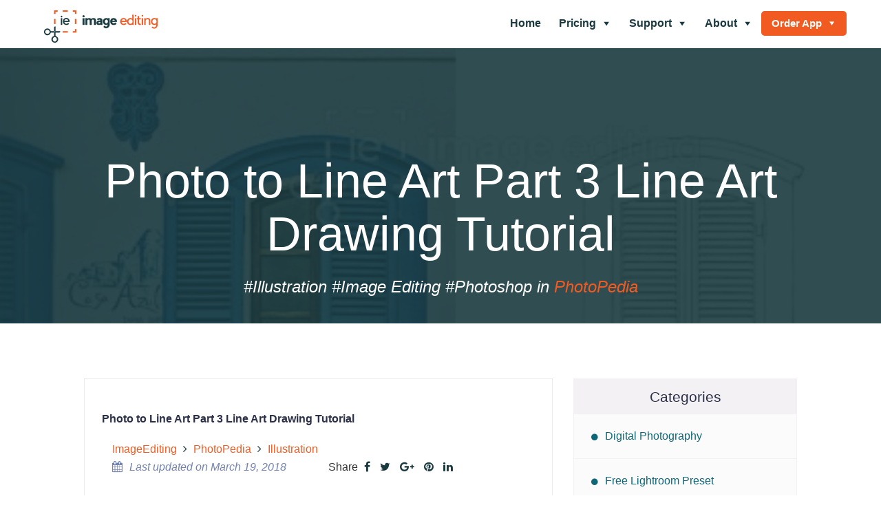

--- FILE ---
content_type: text/html; charset=UTF-8
request_url: https://imageediting.com/photo-to-line-art-part-3-line-art-drawing-tutorial/
body_size: 18062
content:
<!DOCTYPE html>
<!--[if IE 7]><html class="ie ie7" lang="en-US"> <![endif]--><!--[if IE 8]> <html class="ie ie8" lang="en-US"> <![endif]--> <!--[if !(IE 7) & !(IE 8)]><!--> 
<html itemscope="itemscope" itemtype="http://schema.org/WebPage" lang="en-US">
<head>
<!-- Google Tag Manager -->
<script>(function(w,d,s,l,i){w[l]=w[l]||[];w[l].push({'gtm.start':
new Date().getTime(),event:'gtm.js'});var f=d.getElementsByTagName(s)[0],
j=d.createElement(s),dl=l!='dataLayer'?'&l='+l:'';j.async=true;j.src=
'https://www.googletagmanager.com/gtm.js?id='+i+dl;f.parentNode.insertBefore(j,f);
})(window,document,'script','dataLayer','GTM-PLBTSND');</script>
<!-- End Google Tag Manager -->
<meta charset="UTF-8">
<meta http-equiv="X-UA-Compatible" content="IE=edge">
<meta name="viewport" content="width=device-width,initial-scale=1.0">
<meta name="description" content="In this article by Photopedia - Image Editing, we will see an easy to follow tutorial on how to convert an image to Photo to Line Art. You will love doing it and surprise to find out how easy it is. The tutorial will be benefited to you in many spheres of use. See inside for the full article.">
<meta name="keywords" content="           ">
<meta itemprop="author" itemscope itemtype="https://schema.org/Organization" content="ImageEditing.Com">
<meta itemprop="publisher" itemscope itemtype="https://schema.org/Organization" content="ImageEditing.Com">
<meta name="application-name" content="https://app.imageediting.com/">
<meta property="og:title" content="  Photo to Line Art Part 3 Line Art Drawing Tutorial | ImageEditing">
<meta property="og:url" content="https://imageediting.com/photo-to-line-art-part-3-line-art-drawing-tutorial/">
<meta property="og:site_name" content="ImageEditing">
<meta property="og:type" content="website">
<meta property="og:description" content="In this article by Photopedia - Image Editing, we will see an easy to follow tutorial on how to convert an image to Photo to Line Art. You will love doing it and surprise to find out how easy it is. The tutorial will be benefited to you in many spheres of use. See inside for the full article.">
<meta property="og:image" content="https://imageediting.com/wp-content/uploads/2018/03/Feature-Image.jpg">
<meta property="og:image:secure_url" content="https://imageediting.com/wp-content/uploads/2018/03/Feature-Image.jpg"> 
<meta property="fb:admins" content="1828137040784980">
<meta name="twitter:title" content="  Photo to Line Art Part 3 Line Art Drawing Tutorial | ImageEditing">
<meta name="twitter:card" content="In this article by Photopedia - Image Editing, we will see an easy to follow tutorial on how to convert an image to Photo to Line Art. You will love doing it and surprise to find out how easy it is. The tutorial will be benefited to you in many spheres of use. See inside for the full article.">
<meta property="twitter:image" content="https://imageediting.com/wp-content/uploads/2018/03/Feature-Image.jpg">
<meta name="twitter:description" content="In this article by Photopedia - Image Editing, we will see an easy to follow tutorial on how to convert an image to Photo to Line Art. You will love doing it and surprise to find out how easy it is. The tutorial will be benefited to you in many spheres of use. See inside for the full article.">
<meta name="twitter:url" content="https://imageediting.com/photo-to-line-art-part-3-line-art-drawing-tutorial/">
<link rel='icon' href='https://imageediting.com/wp-content/themes/twentyfifteen-image-editing/images/imageediting-favicon.ico' type="image/x-icon">
<link rel='shortcut icon' href='https://imageediting.com/wp-content/themes/twentyfifteen-image-editing/images/imageediting-favicon.ico' type="image/x-icon">

<link rel="alternate" href="Photo to Line Art Part 3 Line Art Drawing Tutorial" hreflang="en" />
<link rel="alternate" href="https://imageediting.com/photo-to-line-art-part-3-line-art-drawing-tutorial/" hreflang="en-US" />
<link rel="alternate" href="https://imageediting.com/" hreflang="x-default" />
<title itemprop="name">
  Photo to Line Art Part 3 Line Art Drawing Tutorial | ImageEditing</title>
<style>html{margin-top: 0px !important;}		
</style>
<!--[if lt IE 9]>
<link rel='stylesheet' href='https://imageediting.com/wp-content/themes/twentyfifteen-image-editing/style.css' type='text/css'>
<script src="https://imageediting.com/wp-content/themes/twentyfifteen-image-editing/js/html5shiv.js"></script>
<![endif]-->
<script src='https://www.google.com/recaptcha/api.js' defer></script>

<script>(function(html){html.className = html.className.replace(/\bno-js\b/,'js')})(document.documentElement);</script>
<title>Photo to Line Art Part 3 Line Art Drawing Tutorial &#8211; ImageEditing</title>
<meta name='robots' content='max-image-preview:large' />
<link rel='dns-prefetch' href='//client.crisp.chat' />
<link rel="alternate" type="application/rss+xml" title="ImageEditing &raquo; Feed" href="https://imageediting.com/feed/" />
<link rel="alternate" type="application/rss+xml" title="ImageEditing &raquo; Comments Feed" href="https://imageediting.com/comments/feed/" />
<link rel="alternate" title="oEmbed (JSON)" type="application/json+oembed" href="https://imageediting.com/wp-json/oembed/1.0/embed?url=https%3A%2F%2Fimageediting.com%2Fphoto-to-line-art-part-3-line-art-drawing-tutorial%2F" />
<link rel="alternate" title="oEmbed (XML)" type="text/xml+oembed" href="https://imageediting.com/wp-json/oembed/1.0/embed?url=https%3A%2F%2Fimageediting.com%2Fphoto-to-line-art-part-3-line-art-drawing-tutorial%2F&#038;format=xml" />
<style id='wp-img-auto-sizes-contain-inline-css'>
img:is([sizes=auto i],[sizes^="auto," i]){contain-intrinsic-size:3000px 1500px}
/*# sourceURL=wp-img-auto-sizes-contain-inline-css */
</style>
<style id='wp-block-library-inline-css'>
:root{--wp-block-synced-color:#7a00df;--wp-block-synced-color--rgb:122,0,223;--wp-bound-block-color:var(--wp-block-synced-color);--wp-editor-canvas-background:#ddd;--wp-admin-theme-color:#007cba;--wp-admin-theme-color--rgb:0,124,186;--wp-admin-theme-color-darker-10:#006ba1;--wp-admin-theme-color-darker-10--rgb:0,107,160.5;--wp-admin-theme-color-darker-20:#005a87;--wp-admin-theme-color-darker-20--rgb:0,90,135;--wp-admin-border-width-focus:2px}@media (min-resolution:192dpi){:root{--wp-admin-border-width-focus:1.5px}}.wp-element-button{cursor:pointer}:root .has-very-light-gray-background-color{background-color:#eee}:root .has-very-dark-gray-background-color{background-color:#313131}:root .has-very-light-gray-color{color:#eee}:root .has-very-dark-gray-color{color:#313131}:root .has-vivid-green-cyan-to-vivid-cyan-blue-gradient-background{background:linear-gradient(135deg,#00d084,#0693e3)}:root .has-purple-crush-gradient-background{background:linear-gradient(135deg,#34e2e4,#4721fb 50%,#ab1dfe)}:root .has-hazy-dawn-gradient-background{background:linear-gradient(135deg,#faaca8,#dad0ec)}:root .has-subdued-olive-gradient-background{background:linear-gradient(135deg,#fafae1,#67a671)}:root .has-atomic-cream-gradient-background{background:linear-gradient(135deg,#fdd79a,#004a59)}:root .has-nightshade-gradient-background{background:linear-gradient(135deg,#330968,#31cdcf)}:root .has-midnight-gradient-background{background:linear-gradient(135deg,#020381,#2874fc)}:root{--wp--preset--font-size--normal:16px;--wp--preset--font-size--huge:42px}.has-regular-font-size{font-size:1em}.has-larger-font-size{font-size:2.625em}.has-normal-font-size{font-size:var(--wp--preset--font-size--normal)}.has-huge-font-size{font-size:var(--wp--preset--font-size--huge)}.has-text-align-center{text-align:center}.has-text-align-left{text-align:left}.has-text-align-right{text-align:right}.has-fit-text{white-space:nowrap!important}#end-resizable-editor-section{display:none}.aligncenter{clear:both}.items-justified-left{justify-content:flex-start}.items-justified-center{justify-content:center}.items-justified-right{justify-content:flex-end}.items-justified-space-between{justify-content:space-between}.screen-reader-text{border:0;clip-path:inset(50%);height:1px;margin:-1px;overflow:hidden;padding:0;position:absolute;width:1px;word-wrap:normal!important}.screen-reader-text:focus{background-color:#ddd;clip-path:none;color:#444;display:block;font-size:1em;height:auto;left:5px;line-height:normal;padding:15px 23px 14px;text-decoration:none;top:5px;width:auto;z-index:100000}html :where(.has-border-color){border-style:solid}html :where([style*=border-top-color]){border-top-style:solid}html :where([style*=border-right-color]){border-right-style:solid}html :where([style*=border-bottom-color]){border-bottom-style:solid}html :where([style*=border-left-color]){border-left-style:solid}html :where([style*=border-width]){border-style:solid}html :where([style*=border-top-width]){border-top-style:solid}html :where([style*=border-right-width]){border-right-style:solid}html :where([style*=border-bottom-width]){border-bottom-style:solid}html :where([style*=border-left-width]){border-left-style:solid}html :where(img[class*=wp-image-]){height:auto;max-width:100%}:where(figure){margin:0 0 1em}html :where(.is-position-sticky){--wp-admin--admin-bar--position-offset:var(--wp-admin--admin-bar--height,0px)}@media screen and (max-width:600px){html :where(.is-position-sticky){--wp-admin--admin-bar--position-offset:0px}}

/*# sourceURL=wp-block-library-inline-css */
</style><style id='global-styles-inline-css'>
:root{--wp--preset--aspect-ratio--square: 1;--wp--preset--aspect-ratio--4-3: 4/3;--wp--preset--aspect-ratio--3-4: 3/4;--wp--preset--aspect-ratio--3-2: 3/2;--wp--preset--aspect-ratio--2-3: 2/3;--wp--preset--aspect-ratio--16-9: 16/9;--wp--preset--aspect-ratio--9-16: 9/16;--wp--preset--color--black: #000000;--wp--preset--color--cyan-bluish-gray: #abb8c3;--wp--preset--color--white: #fff;--wp--preset--color--pale-pink: #f78da7;--wp--preset--color--vivid-red: #cf2e2e;--wp--preset--color--luminous-vivid-orange: #ff6900;--wp--preset--color--luminous-vivid-amber: #fcb900;--wp--preset--color--light-green-cyan: #7bdcb5;--wp--preset--color--vivid-green-cyan: #00d084;--wp--preset--color--pale-cyan-blue: #8ed1fc;--wp--preset--color--vivid-cyan-blue: #0693e3;--wp--preset--color--vivid-purple: #9b51e0;--wp--preset--color--dark-gray: #111;--wp--preset--color--light-gray: #f1f1f1;--wp--preset--color--yellow: #f4ca16;--wp--preset--color--dark-brown: #352712;--wp--preset--color--medium-pink: #e53b51;--wp--preset--color--light-pink: #ffe5d1;--wp--preset--color--dark-purple: #2e2256;--wp--preset--color--purple: #674970;--wp--preset--color--blue-gray: #22313f;--wp--preset--color--bright-blue: #55c3dc;--wp--preset--color--light-blue: #e9f2f9;--wp--preset--gradient--vivid-cyan-blue-to-vivid-purple: linear-gradient(135deg,rgb(6,147,227) 0%,rgb(155,81,224) 100%);--wp--preset--gradient--light-green-cyan-to-vivid-green-cyan: linear-gradient(135deg,rgb(122,220,180) 0%,rgb(0,208,130) 100%);--wp--preset--gradient--luminous-vivid-amber-to-luminous-vivid-orange: linear-gradient(135deg,rgb(252,185,0) 0%,rgb(255,105,0) 100%);--wp--preset--gradient--luminous-vivid-orange-to-vivid-red: linear-gradient(135deg,rgb(255,105,0) 0%,rgb(207,46,46) 100%);--wp--preset--gradient--very-light-gray-to-cyan-bluish-gray: linear-gradient(135deg,rgb(238,238,238) 0%,rgb(169,184,195) 100%);--wp--preset--gradient--cool-to-warm-spectrum: linear-gradient(135deg,rgb(74,234,220) 0%,rgb(151,120,209) 20%,rgb(207,42,186) 40%,rgb(238,44,130) 60%,rgb(251,105,98) 80%,rgb(254,248,76) 100%);--wp--preset--gradient--blush-light-purple: linear-gradient(135deg,rgb(255,206,236) 0%,rgb(152,150,240) 100%);--wp--preset--gradient--blush-bordeaux: linear-gradient(135deg,rgb(254,205,165) 0%,rgb(254,45,45) 50%,rgb(107,0,62) 100%);--wp--preset--gradient--luminous-dusk: linear-gradient(135deg,rgb(255,203,112) 0%,rgb(199,81,192) 50%,rgb(65,88,208) 100%);--wp--preset--gradient--pale-ocean: linear-gradient(135deg,rgb(255,245,203) 0%,rgb(182,227,212) 50%,rgb(51,167,181) 100%);--wp--preset--gradient--electric-grass: linear-gradient(135deg,rgb(202,248,128) 0%,rgb(113,206,126) 100%);--wp--preset--gradient--midnight: linear-gradient(135deg,rgb(2,3,129) 0%,rgb(40,116,252) 100%);--wp--preset--gradient--dark-gray-gradient-gradient: linear-gradient(90deg, rgba(17,17,17,1) 0%, rgba(42,42,42,1) 100%);--wp--preset--gradient--light-gray-gradient: linear-gradient(90deg, rgba(241,241,241,1) 0%, rgba(215,215,215,1) 100%);--wp--preset--gradient--white-gradient: linear-gradient(90deg, rgba(255,255,255,1) 0%, rgba(230,230,230,1) 100%);--wp--preset--gradient--yellow-gradient: linear-gradient(90deg, rgba(244,202,22,1) 0%, rgba(205,168,10,1) 100%);--wp--preset--gradient--dark-brown-gradient: linear-gradient(90deg, rgba(53,39,18,1) 0%, rgba(91,67,31,1) 100%);--wp--preset--gradient--medium-pink-gradient: linear-gradient(90deg, rgba(229,59,81,1) 0%, rgba(209,28,51,1) 100%);--wp--preset--gradient--light-pink-gradient: linear-gradient(90deg, rgba(255,229,209,1) 0%, rgba(255,200,158,1) 100%);--wp--preset--gradient--dark-purple-gradient: linear-gradient(90deg, rgba(46,34,86,1) 0%, rgba(66,48,123,1) 100%);--wp--preset--gradient--purple-gradient: linear-gradient(90deg, rgba(103,73,112,1) 0%, rgba(131,93,143,1) 100%);--wp--preset--gradient--blue-gray-gradient: linear-gradient(90deg, rgba(34,49,63,1) 0%, rgba(52,75,96,1) 100%);--wp--preset--gradient--bright-blue-gradient: linear-gradient(90deg, rgba(85,195,220,1) 0%, rgba(43,180,211,1) 100%);--wp--preset--gradient--light-blue-gradient: linear-gradient(90deg, rgba(233,242,249,1) 0%, rgba(193,218,238,1) 100%);--wp--preset--font-size--small: 13px;--wp--preset--font-size--medium: 20px;--wp--preset--font-size--large: 36px;--wp--preset--font-size--x-large: 42px;--wp--preset--spacing--20: 0.44rem;--wp--preset--spacing--30: 0.67rem;--wp--preset--spacing--40: 1rem;--wp--preset--spacing--50: 1.5rem;--wp--preset--spacing--60: 2.25rem;--wp--preset--spacing--70: 3.38rem;--wp--preset--spacing--80: 5.06rem;--wp--preset--shadow--natural: 6px 6px 9px rgba(0, 0, 0, 0.2);--wp--preset--shadow--deep: 12px 12px 50px rgba(0, 0, 0, 0.4);--wp--preset--shadow--sharp: 6px 6px 0px rgba(0, 0, 0, 0.2);--wp--preset--shadow--outlined: 6px 6px 0px -3px rgb(255, 255, 255), 6px 6px rgb(0, 0, 0);--wp--preset--shadow--crisp: 6px 6px 0px rgb(0, 0, 0);}:where(.is-layout-flex){gap: 0.5em;}:where(.is-layout-grid){gap: 0.5em;}body .is-layout-flex{display: flex;}.is-layout-flex{flex-wrap: wrap;align-items: center;}.is-layout-flex > :is(*, div){margin: 0;}body .is-layout-grid{display: grid;}.is-layout-grid > :is(*, div){margin: 0;}:where(.wp-block-columns.is-layout-flex){gap: 2em;}:where(.wp-block-columns.is-layout-grid){gap: 2em;}:where(.wp-block-post-template.is-layout-flex){gap: 1.25em;}:where(.wp-block-post-template.is-layout-grid){gap: 1.25em;}.has-black-color{color: var(--wp--preset--color--black) !important;}.has-cyan-bluish-gray-color{color: var(--wp--preset--color--cyan-bluish-gray) !important;}.has-white-color{color: var(--wp--preset--color--white) !important;}.has-pale-pink-color{color: var(--wp--preset--color--pale-pink) !important;}.has-vivid-red-color{color: var(--wp--preset--color--vivid-red) !important;}.has-luminous-vivid-orange-color{color: var(--wp--preset--color--luminous-vivid-orange) !important;}.has-luminous-vivid-amber-color{color: var(--wp--preset--color--luminous-vivid-amber) !important;}.has-light-green-cyan-color{color: var(--wp--preset--color--light-green-cyan) !important;}.has-vivid-green-cyan-color{color: var(--wp--preset--color--vivid-green-cyan) !important;}.has-pale-cyan-blue-color{color: var(--wp--preset--color--pale-cyan-blue) !important;}.has-vivid-cyan-blue-color{color: var(--wp--preset--color--vivid-cyan-blue) !important;}.has-vivid-purple-color{color: var(--wp--preset--color--vivid-purple) !important;}.has-black-background-color{background-color: var(--wp--preset--color--black) !important;}.has-cyan-bluish-gray-background-color{background-color: var(--wp--preset--color--cyan-bluish-gray) !important;}.has-white-background-color{background-color: var(--wp--preset--color--white) !important;}.has-pale-pink-background-color{background-color: var(--wp--preset--color--pale-pink) !important;}.has-vivid-red-background-color{background-color: var(--wp--preset--color--vivid-red) !important;}.has-luminous-vivid-orange-background-color{background-color: var(--wp--preset--color--luminous-vivid-orange) !important;}.has-luminous-vivid-amber-background-color{background-color: var(--wp--preset--color--luminous-vivid-amber) !important;}.has-light-green-cyan-background-color{background-color: var(--wp--preset--color--light-green-cyan) !important;}.has-vivid-green-cyan-background-color{background-color: var(--wp--preset--color--vivid-green-cyan) !important;}.has-pale-cyan-blue-background-color{background-color: var(--wp--preset--color--pale-cyan-blue) !important;}.has-vivid-cyan-blue-background-color{background-color: var(--wp--preset--color--vivid-cyan-blue) !important;}.has-vivid-purple-background-color{background-color: var(--wp--preset--color--vivid-purple) !important;}.has-black-border-color{border-color: var(--wp--preset--color--black) !important;}.has-cyan-bluish-gray-border-color{border-color: var(--wp--preset--color--cyan-bluish-gray) !important;}.has-white-border-color{border-color: var(--wp--preset--color--white) !important;}.has-pale-pink-border-color{border-color: var(--wp--preset--color--pale-pink) !important;}.has-vivid-red-border-color{border-color: var(--wp--preset--color--vivid-red) !important;}.has-luminous-vivid-orange-border-color{border-color: var(--wp--preset--color--luminous-vivid-orange) !important;}.has-luminous-vivid-amber-border-color{border-color: var(--wp--preset--color--luminous-vivid-amber) !important;}.has-light-green-cyan-border-color{border-color: var(--wp--preset--color--light-green-cyan) !important;}.has-vivid-green-cyan-border-color{border-color: var(--wp--preset--color--vivid-green-cyan) !important;}.has-pale-cyan-blue-border-color{border-color: var(--wp--preset--color--pale-cyan-blue) !important;}.has-vivid-cyan-blue-border-color{border-color: var(--wp--preset--color--vivid-cyan-blue) !important;}.has-vivid-purple-border-color{border-color: var(--wp--preset--color--vivid-purple) !important;}.has-vivid-cyan-blue-to-vivid-purple-gradient-background{background: var(--wp--preset--gradient--vivid-cyan-blue-to-vivid-purple) !important;}.has-light-green-cyan-to-vivid-green-cyan-gradient-background{background: var(--wp--preset--gradient--light-green-cyan-to-vivid-green-cyan) !important;}.has-luminous-vivid-amber-to-luminous-vivid-orange-gradient-background{background: var(--wp--preset--gradient--luminous-vivid-amber-to-luminous-vivid-orange) !important;}.has-luminous-vivid-orange-to-vivid-red-gradient-background{background: var(--wp--preset--gradient--luminous-vivid-orange-to-vivid-red) !important;}.has-very-light-gray-to-cyan-bluish-gray-gradient-background{background: var(--wp--preset--gradient--very-light-gray-to-cyan-bluish-gray) !important;}.has-cool-to-warm-spectrum-gradient-background{background: var(--wp--preset--gradient--cool-to-warm-spectrum) !important;}.has-blush-light-purple-gradient-background{background: var(--wp--preset--gradient--blush-light-purple) !important;}.has-blush-bordeaux-gradient-background{background: var(--wp--preset--gradient--blush-bordeaux) !important;}.has-luminous-dusk-gradient-background{background: var(--wp--preset--gradient--luminous-dusk) !important;}.has-pale-ocean-gradient-background{background: var(--wp--preset--gradient--pale-ocean) !important;}.has-electric-grass-gradient-background{background: var(--wp--preset--gradient--electric-grass) !important;}.has-midnight-gradient-background{background: var(--wp--preset--gradient--midnight) !important;}.has-small-font-size{font-size: var(--wp--preset--font-size--small) !important;}.has-medium-font-size{font-size: var(--wp--preset--font-size--medium) !important;}.has-large-font-size{font-size: var(--wp--preset--font-size--large) !important;}.has-x-large-font-size{font-size: var(--wp--preset--font-size--x-large) !important;}
/*# sourceURL=global-styles-inline-css */
</style>

<style id='classic-theme-styles-inline-css'>
/*! This file is auto-generated */
.wp-block-button__link{color:#fff;background-color:#32373c;border-radius:9999px;box-shadow:none;text-decoration:none;padding:calc(.667em + 2px) calc(1.333em + 2px);font-size:1.125em}.wp-block-file__button{background:#32373c;color:#fff;text-decoration:none}
/*# sourceURL=/wp-includes/css/classic-themes.min.css */
</style>
<link rel='stylesheet' id='responsive-lightbox-swipebox-css' href='https://imageediting.com/wp-content/plugins/responsive-lightbox/assets/swipebox/swipebox.min.css?ver=1.5.2' media='all' />
<link rel='stylesheet' id='twenty20-css' href='https://imageediting.com/wp-content/plugins/twenty20/assets/css/twenty20.css?ver=2.0.4' media='all' />
<link rel='stylesheet' id='megamenu-css' href='https://imageediting.com/wp-content/uploads/maxmegamenu/style.css?ver=45a5e7' media='all' />
<link rel='stylesheet' id='dashicons-css' href='https://imageediting.com/wp-includes/css/dashicons.min.css?ver=6.9' media='all' />
<link rel='stylesheet' id='bootstrap-css' href='https://imageediting.com/wp-content/themes/twentyfifteen-image-editing/css/bootstrap.min.css?ver=6.9' media='all' />
<link rel='stylesheet' id='font-awesome-css' href='https://imageediting.com/wp-content/themes/twentyfifteen-image-editing/fonts/font-awesome.min.css?ver=6.9' media='all' />
<link rel='stylesheet' id='font-palanquin-bold-css' href='https://imageediting.com/wp-content/themes/twentyfifteen-image-editing/fonts/palanquin-bold-webfont.woff?ver=6.9' media='1' />
<link rel='stylesheet' id='font-palanquin-lite-css' href='https://imageediting.com/wp-content/themes/twentyfifteen-image-editing/fonts/palanquin-light-webfont.woff?ver=6.9' media='1' />
<link rel='stylesheet' id='font-palanquin-normal-css' href='https://imageediting.com/wp-content/themes/twentyfifteen-image-editing/fonts/palanquin-regular-webfont.woff?ver=6.9' media='1' />
<link rel='stylesheet' id='flexslider-css' href='https://imageediting.com/wp-content/themes/twentyfifteen-image-editing/css/flexslider.css?ver=6.9' media='1' />
<link rel='stylesheet' id='twentyfifteen-fonts-css' href='https://imageediting.com/wp-content/themes/twentyfifteen/assets/fonts/noto-sans-plus-noto-serif-plus-inconsolata.css?ver=20230328' media='all' />
<link rel='stylesheet' id='genericons-css' href='https://imageediting.com/wp-content/themes/twentyfifteen/genericons/genericons.css?ver=20201026' media='all' />
<link rel='stylesheet' id='twentyfifteen-style-css' href='https://imageediting.com/wp-content/themes/twentyfifteen-image-editing/style.css?ver=20230328' media='all' />
<style id='twentyfifteen-style-inline-css'>

			.post-navigation .nav-previous { background-image: url(https://imageediting.com/wp-content/uploads/2018/03/Photo-to-line-art-vinyl-graphics-by-Imageediting-750x510.jpg); }
			.post-navigation .nav-previous .post-title, .post-navigation .nav-previous a:hover .post-title, .post-navigation .nav-previous .meta-nav { color: #fff; }
			.post-navigation .nav-previous a:before { background-color: rgba(0, 0, 0, 0.4); }
		
			.post-navigation .nav-next { background-image: url(https://imageediting.com/wp-content/uploads/2018/03/Resize-your-image-without-losing-quality-imaze-edited-by-ImageEditing-750x510.jpg); border-top: 0; }
			.post-navigation .nav-next .post-title, .post-navigation .nav-next a:hover .post-title, .post-navigation .nav-next .meta-nav { color: #fff; }
			.post-navigation .nav-next a:before { background-color: rgba(0, 0, 0, 0.4); }
		
/*# sourceURL=twentyfifteen-style-inline-css */
</style>
<link rel='stylesheet' id='twentyfifteen-block-style-css' href='https://imageediting.com/wp-content/themes/twentyfifteen/css/blocks.css?ver=20230122' media='all' />
<script src="https://imageediting.com/wp-includes/js/jquery/jquery.min.js?ver=3.7.1" id="jquery-core-js"></script>
<script src="https://imageediting.com/wp-includes/js/jquery/jquery-migrate.min.js?ver=3.4.1" id="jquery-migrate-js"></script>
<script src="https://imageediting.com/wp-content/plugins/responsive-lightbox/assets/swipebox/jquery.swipebox.min.js?ver=1.5.2" id="responsive-lightbox-swipebox-js"></script>
<script src="https://imageediting.com/wp-includes/js/underscore.min.js?ver=1.13.7" id="underscore-js"></script>
<script src="https://imageediting.com/wp-content/plugins/responsive-lightbox/assets/infinitescroll/infinite-scroll.pkgd.min.js?ver=4.0.1" id="responsive-lightbox-infinite-scroll-js"></script>
<script id="responsive-lightbox-js-before">
var rlArgs = {"script":"swipebox","selector":"lightbox","customEvents":"","activeGalleries":true,"animation":true,"hideCloseButtonOnMobile":false,"removeBarsOnMobile":false,"hideBars":true,"hideBarsDelay":5000,"videoMaxWidth":1080,"useSVG":true,"loopAtEnd":false,"woocommerce_gallery":false,"ajaxurl":"https:\/\/imageediting.com\/wp-admin\/admin-ajax.php","nonce":"bed5291ed0","preview":false,"postId":4055,"scriptExtension":false};

//# sourceURL=responsive-lightbox-js-before
</script>
<script src="https://imageediting.com/wp-content/plugins/responsive-lightbox/js/front.js?ver=2.5.2" id="responsive-lightbox-js"></script>
<script src="https://imageediting.com/wp-content/themes/twentyfifteen-image-editing/js/bootstrap.min.js?ver=6.9" id="bootstrap-min-js"></script>
<script src="https://imageediting.com/wp-content/themes/twentyfifteen-image-editing/js/jquery.flexslider-min.js?ver=1" id="flexslider-js-js"></script>
<script src="https://imageediting.com/wp-content/themes/twentyfifteen-image-editing/js/html5shiv-printshiv.min.js?ver=1" id="shivprint-js-js"></script>
<link rel="https://api.w.org/" href="https://imageediting.com/wp-json/" /><link rel="alternate" title="JSON" type="application/json" href="https://imageediting.com/wp-json/wp/v2/posts/4055" /><link rel="EditURI" type="application/rsd+xml" title="RSD" href="https://imageediting.com/xmlrpc.php?rsd" />
<meta name="generator" content="WordPress 6.9" />
<link rel="canonical" href="https://imageediting.com/photo-to-line-art-part-3-line-art-drawing-tutorial/" />
<link rel='shortlink' href='https://imageediting.com/?p=4055' />
<meta name="generator" content="Powered by Slider Revolution 6.6.20 - responsive, Mobile-Friendly Slider Plugin for WordPress with comfortable drag and drop interface." />
<link rel="icon" href="https://imageediting.com/wp-content/uploads/2016/11/ie-icon.png" sizes="32x32" />
<link rel="icon" href="https://imageediting.com/wp-content/uploads/2016/11/ie-icon.png" sizes="192x192" />
<link rel="apple-touch-icon" href="https://imageediting.com/wp-content/uploads/2016/11/ie-icon.png" />
<meta name="msapplication-TileImage" content="https://imageediting.com/wp-content/uploads/2016/11/ie-icon.png" />
<script>function setREVStartSize(e){
			//window.requestAnimationFrame(function() {
				window.RSIW = window.RSIW===undefined ? window.innerWidth : window.RSIW;
				window.RSIH = window.RSIH===undefined ? window.innerHeight : window.RSIH;
				try {
					var pw = document.getElementById(e.c).parentNode.offsetWidth,
						newh;
					pw = pw===0 || isNaN(pw) || (e.l=="fullwidth" || e.layout=="fullwidth") ? window.RSIW : pw;
					e.tabw = e.tabw===undefined ? 0 : parseInt(e.tabw);
					e.thumbw = e.thumbw===undefined ? 0 : parseInt(e.thumbw);
					e.tabh = e.tabh===undefined ? 0 : parseInt(e.tabh);
					e.thumbh = e.thumbh===undefined ? 0 : parseInt(e.thumbh);
					e.tabhide = e.tabhide===undefined ? 0 : parseInt(e.tabhide);
					e.thumbhide = e.thumbhide===undefined ? 0 : parseInt(e.thumbhide);
					e.mh = e.mh===undefined || e.mh=="" || e.mh==="auto" ? 0 : parseInt(e.mh,0);
					if(e.layout==="fullscreen" || e.l==="fullscreen")
						newh = Math.max(e.mh,window.RSIH);
					else{
						e.gw = Array.isArray(e.gw) ? e.gw : [e.gw];
						for (var i in e.rl) if (e.gw[i]===undefined || e.gw[i]===0) e.gw[i] = e.gw[i-1];
						e.gh = e.el===undefined || e.el==="" || (Array.isArray(e.el) && e.el.length==0)? e.gh : e.el;
						e.gh = Array.isArray(e.gh) ? e.gh : [e.gh];
						for (var i in e.rl) if (e.gh[i]===undefined || e.gh[i]===0) e.gh[i] = e.gh[i-1];
											
						var nl = new Array(e.rl.length),
							ix = 0,
							sl;
						e.tabw = e.tabhide>=pw ? 0 : e.tabw;
						e.thumbw = e.thumbhide>=pw ? 0 : e.thumbw;
						e.tabh = e.tabhide>=pw ? 0 : e.tabh;
						e.thumbh = e.thumbhide>=pw ? 0 : e.thumbh;
						for (var i in e.rl) nl[i] = e.rl[i]<window.RSIW ? 0 : e.rl[i];
						sl = nl[0];
						for (var i in nl) if (sl>nl[i] && nl[i]>0) { sl = nl[i]; ix=i;}
						var m = pw>(e.gw[ix]+e.tabw+e.thumbw) ? 1 : (pw-(e.tabw+e.thumbw)) / (e.gw[ix]);
						newh =  (e.gh[ix] * m) + (e.tabh + e.thumbh);
					}
					var el = document.getElementById(e.c);
					if (el!==null && el) el.style.height = newh+"px";
					el = document.getElementById(e.c+"_wrapper");
					if (el!==null && el) {
						el.style.height = newh+"px";
						el.style.display = "block";
					}
				} catch(e){
					console.log("Failure at Presize of Slider:" + e)
				}
			//});
		  };</script>
<style type="text/css">/** Mega Menu CSS: fs **/</style>

<link rel='stylesheet' id='rs-plugin-settings-css' href='https://imageediting.com/wp-content/plugins/revslider/public/assets/css/rs6.css?ver=6.6.20' media='all' />
<style id='rs-plugin-settings-inline-css'>
#rs-demo-id {}
/*# sourceURL=rs-plugin-settings-inline-css */
</style>
</head>
<body class="wp-singular post-template-default single single-post postid-4055 single-format-standard wp-embed-responsive wp-theme-twentyfifteen wp-child-theme-twentyfifteen-image-editing mega-menu-fr-menu mega-menu-nl-menu mega-menu-primary mega-menu-header-menu">

<header class="header hidden-print" itemscope="itemscope" itemtype="https://schema.org/WPHeader" role="banner">
<div class="site-menu" id="menu-bar">
<div class="container-fluid">
<div class="row">
<div class="col-lg-3 col-md-2 col-sm-3 col-xs-6">
<a href="https://imageediting.com" class="site-logo" rel="home" title="Go to www.ImageEditing.Com" itemprop="url">ImageEditing</a>
</div>
<div class="col-lg-9 col-md-10 col-sm-9 col-xs-6 no-pad">
<div class="navbar" role="navigation" itemscope itemtype="http://www.schema.org/SiteNavigationElement">
<div id="mega-menu-wrap-primary" class="mega-menu-wrap"><div class="mega-menu-toggle"><div class="mega-toggle-blocks-left"></div><div class="mega-toggle-blocks-center"></div><div class="mega-toggle-blocks-right"><div class='mega-toggle-block mega-menu-toggle-block mega-toggle-block-1' id='mega-toggle-block-1' tabindex='0'><span class='mega-toggle-label' role='button' aria-expanded='false'><span class='mega-toggle-label-closed'>MENU</span><span class='mega-toggle-label-open'>MENU</span></span></div></div></div><ul id="mega-menu-primary" class="mega-menu max-mega-menu mega-menu-horizontal mega-no-js" data-event="hover_intent" data-effect="fade" data-effect-speed="200" data-effect-mobile="disabled" data-effect-speed-mobile="0" data-panel-width=".navbar" data-panel-inner-width=".navbar" data-mobile-force-width="false" data-second-click="close" data-document-click="collapse" data-vertical-behaviour="accordion" data-breakpoint="992" data-unbind="true" data-mobile-state="collapse_all" data-mobile-direction="vertical" data-hover-intent-timeout="300" data-hover-intent-interval="100"><li class="mega-hidden-sm mega-menu-item mega-menu-item-type-post_type mega-menu-item-object-page mega-menu-item-home mega-align-bottom-left mega-menu-flyout mega-menu-item-1365 hidden-sm" id="mega-menu-item-1365"><a title="Visit ImageEditing.Com Home" class="mega-menu-link" href="https://imageediting.com/" tabindex="0">Home</a></li><li class="mega-menu-item mega-menu-item-type-post_type mega-menu-item-object-page mega-menu-item-has-children mega-align-bottom-left mega-menu-flyout mega-menu-item-119" id="mega-menu-item-119"><a title="Check out ImageEditing Competitive Pricing " class="mega-menu-link" href="https://imageediting.com/pricing/" aria-expanded="false" tabindex="0">Pricing<span class="mega-indicator" aria-hidden="true"></span></a>
<ul class="mega-sub-menu">
<li class="mega-menu-item mega-menu-item-type-post_type mega-menu-item-object-page mega-menu-item-3065" id="mega-menu-item-3065"><a class="mega-menu-link" href="https://imageediting.com/pricing/">Pricing</a></li><li class="mega-menu-item mega-menu-item-type-custom mega-menu-item-object-custom mega-menu-item-2670" id="mega-menu-item-2670"><a class="mega-menu-link" href="https://imageediting.com/free-trial/">Free Trial</a></li><li class="mega-menu-item mega-menu-item-type-post_type mega-menu-item-object-page mega-menu-item-4725" id="mega-menu-item-4725"><a class="mega-menu-link" href="https://imageediting.com/portfolio/">Portfolio</a></li></ul>
</li><li class="mega-menu-item mega-menu-item-type-custom mega-menu-item-object-custom mega-menu-item-has-children mega-align-bottom-left mega-menu-flyout mega-menu-item-122" id="mega-menu-item-122"><a title="Need help? Click here to get support" class="mega-menu-link" href="#" aria-expanded="false" tabindex="0">Support<span class="mega-indicator" aria-hidden="true"></span></a>
<ul class="mega-sub-menu">
<li class="mega-menu-item mega-menu-item-type-post_type mega-menu-item-object-page mega-menu-item-129" id="mega-menu-item-129"><a title="Visit Support Center to get help" class="mega-menu-link" href="https://imageediting.com/support-center/">Support Center</a></li><li class="mega-menu-item mega-menu-item-type-post_type mega-menu-item-object-page mega-menu-item-1114" id="mega-menu-item-1114"><a title="Learn everything about Image Editing" class="mega-menu-link" href="https://imageediting.com/photopedia/">Photopedia</a></li><li class="mega-menu-item mega-menu-item-type-post_type mega-menu-item-object-page mega-menu-item-117" id="mega-menu-item-117"><a title="See Frequently Asked Questions " class="mega-menu-link" href="https://imageediting.com/image-editing-faq/">FAQ</a></li></ul>
</li><li class="mega-menu-item mega-menu-item-type-custom mega-menu-item-object-custom mega-menu-item-has-children mega-align-bottom-left mega-menu-flyout mega-menu-item-121" id="mega-menu-item-121"><a title="Learn about ImageEditing.Com" class="mega-menu-link" href="#" aria-expanded="false" tabindex="0">About<span class="mega-indicator" aria-hidden="true"></span></a>
<ul class="mega-sub-menu">
<li class="mega-menu-item mega-menu-item-type-post_type mega-menu-item-object-page mega-menu-item-114" id="mega-menu-item-114"><a title="Learn more about ImageEditing Company" class="mega-menu-link" href="https://imageediting.com/about-us/">About Us</a></li><li class="mega-menu-item mega-menu-item-type-post_type mega-menu-item-object-page mega-menu-item-116" id="mega-menu-item-116"><a title="Contact ImageEditing team 24X7" class="mega-menu-link" href="https://imageediting.com/contact-us/">Contact Us</a></li><li class="mega-menu-item mega-menu-item-type-post_type mega-menu-item-object-page mega-menu-item-115" id="mega-menu-item-115"><a title="Learn about our most valued clients" class="mega-menu-link" href="https://imageediting.com/clients/">Clients</a></li></ul>
</li><li class="mega-btn mega-order-btn mega-nav-order mega-menu-item mega-menu-item-type-custom mega-menu-item-object-custom mega-menu-item-has-children mega-align-bottom-left mega-menu-flyout mega-disable-link mega-menu-item-130 btn order-btn nav-order" id="mega-menu-item-130"><a title="Go to ImageEditing Order Apps Dashboard" target="_blank" class="mega-menu-link" tabindex="0" aria-expanded="false" role="button">Order App<span class="mega-indicator" aria-hidden="true"></span></a>
<ul class="mega-sub-menu">
<li class="mega-menu-item mega-menu-item-type-custom mega-menu-item-object-custom mega-menu-item-2666" id="mega-menu-item-2666"><a title="Log into ImageEditing App" class="mega-menu-link" href="https://app.imageediting.com/login/">Request a Quote</a></li><li class="mega-menu-item mega-menu-item-type-custom mega-menu-item-object-custom mega-menu-item-2667" id="mega-menu-item-2667"><a title="Sign up with ImageEditing App" target="_blank" class="mega-menu-link" href="https://app.imageediting.com/register/">New Order</a></li></ul>
</li></ul></div></div></div>
	

</div></div></div></div></div>
</header><div class="clear"></div>
<div class="visible-print-block print-header">
<div class="container-fluid">
<div class="col-xs-4">
<img src="https://imageediting.com/wp-content/themes/twentyfifteen-image-editing/images/image-editing-logo-sm.png" class="visible-print-block" alt="imageediting.Com Logo">
</div>
<div class="col-xs-8">
<p class="print-header-txt">Image<span class="theme-txt-color">Editing</span>.Com<br>Call BD +880 1789 384858 <br><a href="/cdn-cgi/l/email-protection#b8cbcdc8c8d7caccf8d1d5d9dfdddddcd1ccd1d6df96dbd7d5">Email <span class="__cf_email__" data-cfemail="03707673736c7177436a6e62646666676a776a6d642d606c6e">[email&#160;protected]</span></a></p>
</div></div></div>
</div></div></div></div>
<section id="single-banner" class="page-banner" style="background:linear-gradient(0deg, rgba(26, 58, 64,.90), rgba(26, 58, 64,.90)),url('https://imageediting.com/wp-content/uploads/2018/03/Feature-Image-435x324.jpg') no-repeat;background-size: cover;">
	<div class="container-fluid"> 
	    <hgroup>
	    <h1 class="page-banner-title" itemprop="headline"> Photo to Line Art Part 3 Line Art Drawing Tutorial</h1>
	    <h2 class="page-banner-tagline" itemprop="description">
	    		#Illustration		#Image Editing		#Photoshop in <a href="https://imageediting.com/photopedia/" class="page-banner-tagline theme-txt-color" title="Visit PhotoPidea - Your Image Editing Encyclopedia">PhotoPedia</a>
		</h2></hgroup>
	</div>
</section>

<div id="main-content">
	<div id="primary" class="container-fluid">
		<main id="main" class="site-main dbl-space" role="main" itemscope itemtype="http://schema.org/Article">
			<div class="container-fluid">
				<div class="row">
					<div class="col-lg-8 col-md-8 col-sm-12 col-xs-12"><!-- Last Post Column -->
													<!-- Post Block -->
							<article class="this-post">
								
								<meta itemprop="author" name="ImageEditing.Com"><meta itemprop="publisher" content="ImageEditing.Com">
								<!-- Post Information Row -->
								<header class="row this-post-info">
								<div><p class="this-post-title">Photo to Line Art Part 3 Line Art Drawing Tutorial</p></div>
									<div class="col-lg-12 col-md-12 col-sm-12 col-xs-12">
										<!-- post category -->
																					<a href="https://imageediting.com" class="this-post-cat" title="Visit ImageEditing Home">ImageEditing</a>
											<i class="fa fa-angle-right crumb-i" aria-hidden="true"></i>
											<a href="https://imageediting.com/photo-to-line-art-part-3-line-art-drawing-tutorial/" class="this-post-cat" title="Visit PhotoPedia Blog Home"> PhotoPedia</a>
											<i class="fa fa-angle-right crumb-i" aria-hidden="true"></i>
											<a href="https://imageediting.com/category/illustration" title="Click to see all articles on Illustration" class="this-post-cat">Illustration</a>
									</div>

									
									<div class="col-lg-6 col-md-6 col-sm-6 col-xs-12">
										<!-- post update date -->
										<p class="this-post-date"><i class="fa fa-calendar" aria-hidden="true"></i>Last updated on <meta itemprop="datePublished" content="14 March, 2018"><time itemprop="dateModified" content="March 19, 2018" datetime="14 March, 2018">March 19, 2018</time><p>		
									</div>
									
									<div class="col-lg-6 col-md-6 col-sm-12 col-xs-12">
											<p class="this-post-share">Share 
											<a href="https://www.facebook.com/sharer/sharer.php?u=https%3A%2F%2Fimageediting.com%2Fphoto-to-line-art-part-3-line-art-drawing-tutorial%2F&title=Photo to Line Art Part 3 Line Art Drawing Tutorial" class="share-icon share-fb" title="Share Photo to Line Art Part 3 Line Art Drawing Tutorial on Facebbok" target="blank"></a>
											<a href="https://twitter.com/intent/tweet?status=Photo to Line Art Part 3 Line Art Drawing Tutorial+https%3A%2F%2Fimageediting.com%2Fphoto-to-line-art-part-3-line-art-drawing-tutorial%2F" class="share-icon share-tweet" title="Share Photo to Line Art Part 3 Line Art Drawing Tutorial on Twiiter" target="blank"></a>
											<a href="https://plus.google.com/share?url=https%3A%2F%2Fimageediting.com%2Fphoto-to-line-art-part-3-line-art-drawing-tutorial%2F" class="share-icon share-gplus" title="Share Photo to Line Art Part 3 Line Art Drawing Tutorial on Google Plus" target="blank"></a>
											<a href="https://pinterest.com/pin/create/bookmarklet/?media=[MEDIA]&url=https%3A%2F%2Fimageediting.com%2Fphoto-to-line-art-part-3-line-art-drawing-tutorial%2F&is_video=false&description=Photo to Line Art Part 3 Line Art Drawing Tutorial" class="share-icon share-pin" title="Share Photo to Line Art Part 3 Line Art Drawing Tutorial on Pinterest" target="blank"></a>
											<a href="http://www.linkedin.com/shareArticle?mini=true&url=https%3A%2F%2Fimageediting.com%2Fphoto-to-line-art-part-3-line-art-drawing-tutorial%2F&title=Photo to Line Art Part 3 Line Art Drawing Tutorial&source=[SOURCE/DOMAIN]" class="share-icon share-in" title="Share Photo to Line Art Part 3 Line Art Drawing Tutorial on Linked in" target="blank"></a>
											</p>
									</div>
								</header>
								<!-- end Post Information Row -->	
								<section class="row" itemprop="articleBody">
									<!-- Post Featured image -->
									<div class="this-post-img" itemscope itemtype="https://schema.org/ImageObject">
									<img width="750" height="559" src="https://imageediting.com/wp-content/uploads/2018/03/Feature-Image.jpg" class="attachment- size- wp-post-image" alt="" itemprop="image" decoding="async" fetchpriority="high" srcset="https://imageediting.com/wp-content/uploads/2018/03/Feature-Image.jpg 750w, https://imageediting.com/wp-content/uploads/2018/03/Feature-Image-300x224.jpg 300w, https://imageediting.com/wp-content/uploads/2018/03/Feature-Image-188x140.jpg 188w, https://imageediting.com/wp-content/uploads/2018/03/Feature-Image-255x190.jpg 255w, https://imageediting.com/wp-content/uploads/2018/03/Feature-Image-435x324.jpg 435w, https://imageediting.com/wp-content/uploads/2018/03/Feature-Image-190x142.jpg 190w" sizes="(max-width: 750px) 100vw, 750px" />																		</div>
									<div class="this-post-main" itemprop="text"><p>Welcome to the last post of the series Photo to Line Art. In our <a href="https://imageediting.com/photo-to-line-art/">first</a> <a href="https://imageediting.com/photo-to-line-art-vinyl-graphics/">two</a> posts we have seen examples of  photo to line art and their uses . In this third installment we will learn how to convert a photo into a line art drawing in Photoshop on our own. Generally, you  can use this quick technique to convert your photo for fun.</p>
<p><img decoding="async" class="alignnone wp-image-4093 size-full" title="Picture taken from Pixabay." src="https://imageediting.com/wp-content/uploads/2018/03/Photo-source-pixabay.jpg" alt="two windows are visible with one part of it is being open." width="1920" height="1280" srcset="https://imageediting.com/wp-content/uploads/2018/03/Photo-source-pixabay.jpg 1920w, https://imageediting.com/wp-content/uploads/2018/03/Photo-source-pixabay-300x200.jpg 300w, https://imageediting.com/wp-content/uploads/2018/03/Photo-source-pixabay-768x512.jpg 768w, https://imageediting.com/wp-content/uploads/2018/03/Photo-source-pixabay-1024x683.jpg 1024w, https://imageediting.com/wp-content/uploads/2018/03/Photo-source-pixabay-210x140.jpg 210w, https://imageediting.com/wp-content/uploads/2018/03/Photo-source-pixabay-255x170.jpg 255w, https://imageediting.com/wp-content/uploads/2018/03/Photo-source-pixabay-486x324.jpg 486w, https://imageediting.com/wp-content/uploads/2018/03/Photo-source-pixabay-965x643.jpg 965w, https://imageediting.com/wp-content/uploads/2018/03/Photo-source-pixabay-190x127.jpg 190w" sizes="(max-width: 1920px) 100vw, 1920px" /></p>
<p>Photo Courtesy <a href="https://pixabay.com/en/shades-architecture-house-window-3206793/">Pixabay</a></p>
<p>It is very easy to convert a line art from an image and the workflow is not that hard. Let&#8217;s look into how to take the above image and turn it into like the image below.</p>
<figure id="attachment_4097" aria-describedby="caption-attachment-4097" style="width: 773px" class="wp-caption aligncenter"><img decoding="async" class="wp-image-4097 size-full" src="https://imageediting.com/wp-content/uploads/2018/03/Photo-to-line-art-using-photoshop-edited-by-imageediting.jpg" alt="Image of two windows" width="773" height="516" srcset="https://imageediting.com/wp-content/uploads/2018/03/Photo-to-line-art-using-photoshop-edited-by-imageediting.jpg 773w, https://imageediting.com/wp-content/uploads/2018/03/Photo-to-line-art-using-photoshop-edited-by-imageediting-300x200.jpg 300w, https://imageediting.com/wp-content/uploads/2018/03/Photo-to-line-art-using-photoshop-edited-by-imageediting-768x513.jpg 768w, https://imageediting.com/wp-content/uploads/2018/03/Photo-to-line-art-using-photoshop-edited-by-imageediting-210x140.jpg 210w, https://imageediting.com/wp-content/uploads/2018/03/Photo-to-line-art-using-photoshop-edited-by-imageediting-255x170.jpg 255w, https://imageediting.com/wp-content/uploads/2018/03/Photo-to-line-art-using-photoshop-edited-by-imageediting-485x324.jpg 485w, https://imageediting.com/wp-content/uploads/2018/03/Photo-to-line-art-using-photoshop-edited-by-imageediting-190x127.jpg 190w" sizes="(max-width: 773px) 100vw, 773px" /><figcaption id="caption-attachment-4097" class="wp-caption-text">Photo to line Art Edited by Image Editing</figcaption></figure>
<p>So the first thing to do is go ahead and double click on your layer and then double click on it to unlock that layer and then click <strong>Ok</strong>.  Duplicate the layer by clicking on the right side of your mouse and select duplicate layer or you can simply press <strong>Ctrl+J</strong> for Windows or <strong>Command+J</strong> for Mac. Rename the layer with any name you want to give it or let’s just say Line Art copy and then click <strong>Ok</strong>.</p>
<p>Once you have your two layers you want to select your topmost layer and change the color mode to <strong>Color Dodge.</strong></p>
<figure id="attachment_4099" aria-describedby="caption-attachment-4099" style="width: 245px" class="wp-caption alignnone"><img loading="lazy" decoding="async" class="wp-image-4099 size-full" src="https://imageediting.com/wp-content/uploads/2018/03/Color-Dodge.jpg" alt="Selecting Color Dodge in photoshop" width="245" height="309" srcset="https://imageediting.com/wp-content/uploads/2018/03/Color-Dodge.jpg 245w, https://imageediting.com/wp-content/uploads/2018/03/Color-Dodge-238x300.jpg 238w, https://imageediting.com/wp-content/uploads/2018/03/Color-Dodge-111x140.jpg 111w, https://imageediting.com/wp-content/uploads/2018/03/Color-Dodge-151x190.jpg 151w" sizes="auto, (max-width: 245px) 100vw, 245px" /><figcaption id="caption-attachment-4099" class="wp-caption-text">Steps to select Color Dodge in Photoshop</figcaption></figure>
<p>Then press <strong>Command + I</strong> for Mac or <strong>Ctrl + I</strong> for Windows to invert the image. Well, keep in your mind, you have to do it while selecting the layer name Line Art copy. Next you go up to menu bar <strong>Filter</strong> and select<strong> Blur</strong> and then change it to <strong>Gaussian Blur</strong>.</p>
<figure id="attachment_4100" aria-describedby="caption-attachment-4100" style="width: 408px" class="wp-caption alignnone"><img loading="lazy" decoding="async" class="wp-image-4100 size-full" src="https://imageediting.com/wp-content/uploads/2018/03/Filter-Blur-Gaussian-Blur.jpg" alt="Steps to select Gaussian Blur in Photoshop" width="408" height="483" srcset="https://imageediting.com/wp-content/uploads/2018/03/Filter-Blur-Gaussian-Blur.jpg 408w, https://imageediting.com/wp-content/uploads/2018/03/Filter-Blur-Gaussian-Blur-253x300.jpg 253w, https://imageediting.com/wp-content/uploads/2018/03/Filter-Blur-Gaussian-Blur-118x140.jpg 118w, https://imageediting.com/wp-content/uploads/2018/03/Filter-Blur-Gaussian-Blur-160x190.jpg 160w, https://imageediting.com/wp-content/uploads/2018/03/Filter-Blur-Gaussian-Blur-274x324.jpg 274w" sizes="auto, (max-width: 408px) 100vw, 408px" /><figcaption id="caption-attachment-4100" class="wp-caption-text">Selecting Gaussian Blur from Menu bar</figcaption></figure>
<p>The image after this step is beginning to take the shape of a sketch. As you have might notice there are still remains of the color present in the image. To keep the detail of the image adjusts the radius according to the need of the picture. Go ahead and experiment with it a little, it&#8217;s easy.</p>
<figure id="attachment_4101" aria-describedby="caption-attachment-4101" style="width: 340px" class="wp-caption alignnone"><img loading="lazy" decoding="async" class="wp-image-4101 size-full" src="https://imageediting.com/wp-content/uploads/2018/03/Radius.jpg" alt="Adjusting the radius by moving the Slider" width="340" height="348" srcset="https://imageediting.com/wp-content/uploads/2018/03/Radius.jpg 340w, https://imageediting.com/wp-content/uploads/2018/03/Radius-293x300.jpg 293w, https://imageediting.com/wp-content/uploads/2018/03/Radius-137x140.jpg 137w, https://imageediting.com/wp-content/uploads/2018/03/Radius-186x190.jpg 186w, https://imageediting.com/wp-content/uploads/2018/03/Radius-317x324.jpg 317w" sizes="auto, (max-width: 340px) 100vw, 340px" /><figcaption id="caption-attachment-4101" class="wp-caption-text">Adjusting the radius</figcaption></figure>
<p>The process is yet not complete. We want to change the image looks like the  photo to line drawn image. To achieve this go ahead and click on the <strong>Create new fill or adjustment layer</strong> then select the <strong>Vibrance.</strong> On opening the panel moves the slider of <strong>Saturation</strong> to zero.</p>
<figure id="attachment_4102" aria-describedby="caption-attachment-4102" style="width: 466px" class="wp-caption alignnone"><img loading="lazy" decoding="async" class="wp-image-4102 size-full" src="https://imageediting.com/wp-content/uploads/2018/03/Vibrance-Saturtion-zero.jpg" alt="Moving the slider to the very left to make the value zero" width="466" height="174" srcset="https://imageediting.com/wp-content/uploads/2018/03/Vibrance-Saturtion-zero.jpg 466w, https://imageediting.com/wp-content/uploads/2018/03/Vibrance-Saturtion-zero-300x112.jpg 300w, https://imageediting.com/wp-content/uploads/2018/03/Vibrance-Saturtion-zero-220x82.jpg 220w, https://imageediting.com/wp-content/uploads/2018/03/Vibrance-Saturtion-zero-255x95.jpg 255w, https://imageediting.com/wp-content/uploads/2018/03/Vibrance-Saturtion-zero-190x71.jpg 190w" sizes="auto, (max-width: 466px) 100vw, 466px" /><figcaption id="caption-attachment-4102" class="wp-caption-text">Moving the slider to the very left to make the value zero</figcaption></figure>
<p>One last thing we want to implement within the photo is that, on selecting <strong>Create new fill or adjustment layer </strong>again we will select <strong>Levels </strong>this time<strong>.</strong>  Increase its black value by moving the slider to the right. If you have to adjust the white value a little, then do it to get the right contrast.</p>
<figure id="attachment_4103" aria-describedby="caption-attachment-4103" style="width: 456px" class="wp-caption alignnone"><img loading="lazy" decoding="async" class="wp-image-4103 size-full" src="https://imageediting.com/wp-content/uploads/2018/03/Levels-Slider.jpg" alt="adjusting the tone of black and white on the Levels" width="456" height="336" srcset="https://imageediting.com/wp-content/uploads/2018/03/Levels-Slider.jpg 456w, https://imageediting.com/wp-content/uploads/2018/03/Levels-Slider-300x221.jpg 300w, https://imageediting.com/wp-content/uploads/2018/03/Levels-Slider-190x140.jpg 190w, https://imageediting.com/wp-content/uploads/2018/03/Levels-Slider-255x188.jpg 255w, https://imageediting.com/wp-content/uploads/2018/03/Levels-Slider-440x324.jpg 440w" sizes="auto, (max-width: 456px) 100vw, 456px" /><figcaption id="caption-attachment-4103" class="wp-caption-text">Steps to adjust the black and white contrast</figcaption></figure>
<p>We are at the end of our tutorial.<i> </i> Oh! one last thing, to match all the layers press <strong>Ctrl + Shift + Alt + e</strong>.  If you see any unwanted stain on the image then by using the brush tool you can delete those as we have done it. Voila! You have your photo to line art.</p>
<p>&nbsp;</p>
<p><strong>Cheat Sheet:</strong></p>
<p>Duplicate layer: <strong>Ctrl J</strong></p>
<p>Change the color mode to <strong>Color Dodge</strong></p>
<p>Convert the Image -&gt; <strong>Ctrl I</strong></p>
<p>Filter-Blur- Gaussian Blur -&gt; <strong>adjust the radius</strong></p>
<p>Create new fill or adjustment layer –&gt; <strong>Vibrance</strong> -&gt; drag the saturation to zero.</p>
<p>Create new fill or adjustment layer -&gt;<strong>Level </strong>-&gt; adjust the black and white slider</p>
<p>Press ctrl + <strong>shift + alt + e.</strong></p>
<p>&nbsp;</p>
<p>With all being said, this simple technique is easy to do and fun to try.<br />
But it comes with the scale limitation constrain. The converted image will start to lose it&#8217;s quality once you enlarge it further.  <a href="https://imageediting.com/services/photo-to-line-art/">Expert work</a> involves creating a path around the selected image. This is a necessary step to create a vector to line art. You can add more or less details according to your need using this advance  technique. This need a lot more time, dedication and hard work. You have to do it manually with patience hand.  Unlike the above example of photo to line art image, proper line art vector can be used in numerous ways and is easily customized. You can stretch it or shrink it. The vector graphic is always top quality. To get this quality of work you can delve into learning path or take help from experts who are involve in handling this sort of work regularly. You can check out one example of such quality from us, ImageEditing.</p>
<p>&nbsp;</p>
<p><img loading="lazy" decoding="async" class="alignnone size-full wp-image-4112" src="https://imageediting.com/wp-content/uploads/2018/03/Photo-to-vector-line-art-edited-by-Image-Editing-.jpg" alt="" width="750" height="559" srcset="https://imageediting.com/wp-content/uploads/2018/03/Photo-to-vector-line-art-edited-by-Image-Editing-.jpg 750w, https://imageediting.com/wp-content/uploads/2018/03/Photo-to-vector-line-art-edited-by-Image-Editing--300x224.jpg 300w, https://imageediting.com/wp-content/uploads/2018/03/Photo-to-vector-line-art-edited-by-Image-Editing--188x140.jpg 188w, https://imageediting.com/wp-content/uploads/2018/03/Photo-to-vector-line-art-edited-by-Image-Editing--255x190.jpg 255w, https://imageediting.com/wp-content/uploads/2018/03/Photo-to-vector-line-art-edited-by-Image-Editing--435x324.jpg 435w, https://imageediting.com/wp-content/uploads/2018/03/Photo-to-vector-line-art-edited-by-Image-Editing--190x142.jpg 190w" sizes="auto, (max-width: 750px) 100vw, 750px" /></p>
<p>&nbsp;</p>
<p>You can see the different use of photo to line art in our previous articles from this series <a href="https://imageediting.com/photo-to-line-art/">here</a>.</p>
</div>

								</section>
								
							</article>
							<aside class="trial-ad">
	<div class="trial-ad-box">
		<div class="trial-ad-inner">
		<p class="trial-ad-txt">
			Do you know it takes atleast 1,000 hours to master any skill? Why waste your time learning it, while our expert team can do the job in less time for <a href="https://imageediting.com/pricing/" title="Check out ImageEditing Pricing">competitive pricing.</a>
			<br>
			<strong>Try ImageEditing with 3 sample images. No Sign Up or Payment required. </strong>
		</p>

		<a href="https://imageediting.com/free-trial/" class="btn-trial-ad" title="Click here to try us for free - no Sign Up or Payment required">Try Us Free ></a>
		</div>
		
	</div><div class="trial-ad-img">
			<img src="https://imageediting.com/wp-content/themes/twentyfifteen-image-editing/images/hand-ie.png" class="img-fixd" alt="orange flower">
			<img src="https://imageediting.com/wp-content/themes/twentyfifteen-image-editing/images/orange-clip-image-editing.png" class="img-spin" alt="hand holding stick">
		</div>
</aside>
							<!-- end Last Post -->
											</div>
					<aside class="col-lg-4 col-md-4 col-sm-12 col-xs-12">	<div id="secondary" class="secondary" itemscope="itemscope" itemtype="http://schema.org/WPSideBar">
			<div id="widget-area" class="widget-area" role="complementary">
				<ul class="widget"><h3 class="widget-title">Categories</h3>
    					<li class="cat-item cat-item-10"><a href="https://imageediting.com/category/digital-photography/">Digital Photography</a>
</li>
	<li class="cat-item cat-item-24"><a href="https://imageediting.com/category/free-lightroom-preset/">Free Lightroom Preset</a>
</li>
	<li class="cat-item cat-item-56"><a href="https://imageediting.com/category/illustration/">Illustration</a>
</li>
	<li class="cat-item cat-item-14"><a href="https://imageediting.com/category/image-editing/">Image Editing</a>
</li>
	<li class="cat-item cat-item-16"><a href="https://imageediting.com/category/image-editing-101/">Image Editing 101</a>
</li>
	<li class="cat-item cat-item-9"><a href="https://imageediting.com/category/image-editing-editor/">Image Editing Editor</a>
</li>
	<li class="cat-item cat-item-17"><a href="https://imageediting.com/category/image-editing-terms/">Image Editing Terms</a>
</li>
	<li class="cat-item cat-item-8"><a href="https://imageediting.com/category/photoshop/">Photoshop</a>
</li>
	<li class="cat-item cat-item-20"><a href="https://imageediting.com/category/video-editor/">Video Editor</a>
</li>
 
				</ul>
				<!-- recent posts -->
				<ul class="widget">
				<h2 class="widget-title">Trending</h2>
				<li class="recent-post-li">
<a href="https://imageediting.com/photo-to-line-art-part-1/" title="Read Photo To Line Art &#8211; Part 1"><img width="255" height="187" src="https://imageediting.com/wp-content/uploads/2018/02/Photo-to-Line-art-255x187.jpg" class="attachment-image-2x size-image-2x wp-post-image" alt="Malala Yousafzai&#039;s image used to show line art effect by ImageEditing" itemprop="image" decoding="async" loading="lazy" srcset="https://imageediting.com/wp-content/uploads/2018/02/Photo-to-Line-art-255x187.jpg 255w, https://imageediting.com/wp-content/uploads/2018/02/Photo-to-Line-art-300x220.jpg 300w, https://imageediting.com/wp-content/uploads/2018/02/Photo-to-Line-art-191x140.jpg 191w, https://imageediting.com/wp-content/uploads/2018/02/Photo-to-Line-art-442x324.jpg 442w, https://imageediting.com/wp-content/uploads/2018/02/Photo-to-Line-art-190x139.jpg 190w, https://imageediting.com/wp-content/uploads/2018/02/Photo-to-Line-art.jpg 750w" sizes="auto, (max-width: 255px) 100vw, 255px" /></a>
<a href="https://imageediting.com/photo-to-line-art-part-1/" class="trending-link" title="Read Photo To Line Art &#8211; Part 1">Photo To Line Art &#8211; Part 1</a> 
<p class="recent-post-date">16 February, 2018</p>
<li class="recent-post-li">
<a href="https://imageediting.com/lightroom-presets-torrent-where-to-find-free-lightroom-presets/" title="Read Lightroom Presets Torrent – Where to Find Free Lightroom Presets"><img width="255" height="190" src="https://imageediting.com/wp-content/uploads/2018/11/lightroom-presets-255x190.jpg" class="attachment-image-2x size-image-2x wp-post-image" alt="" itemprop="image" decoding="async" loading="lazy" srcset="https://imageediting.com/wp-content/uploads/2018/11/lightroom-presets-255x190.jpg 255w, https://imageediting.com/wp-content/uploads/2018/11/lightroom-presets-300x224.jpg 300w, https://imageediting.com/wp-content/uploads/2018/11/lightroom-presets-188x140.jpg 188w, https://imageediting.com/wp-content/uploads/2018/11/lightroom-presets-435x324.jpg 435w, https://imageediting.com/wp-content/uploads/2018/11/lightroom-presets-190x142.jpg 190w, https://imageediting.com/wp-content/uploads/2018/11/lightroom-presets.jpg 750w" sizes="auto, (max-width: 255px) 100vw, 255px" /></a>
<a href="https://imageediting.com/lightroom-presets-torrent-where-to-find-free-lightroom-presets/" class="trending-link" title="Read Lightroom Presets Torrent – Where to Find Free Lightroom Presets">Lightroom Presets Torrent – Where to Find Free Lightroom Presets</a> 
<p class="recent-post-date">11 November, 2018</p>
<li class="recent-post-li">
<a href="https://imageediting.com/canvas-size-vs-image-size-in-photoshop/" title="Read Canvas size vs. Image size in Photoshop"><img width="255" height="190" src="https://imageediting.com/wp-content/uploads/2018/05/canvas-vs-image-size-photoshop-imageediting-255x190.jpg" class="attachment-image-2x size-image-2x wp-post-image" alt="" itemprop="image" decoding="async" loading="lazy" srcset="https://imageediting.com/wp-content/uploads/2018/05/canvas-vs-image-size-photoshop-imageediting-255x190.jpg 255w, https://imageediting.com/wp-content/uploads/2018/05/canvas-vs-image-size-photoshop-imageediting-300x224.jpg 300w, https://imageediting.com/wp-content/uploads/2018/05/canvas-vs-image-size-photoshop-imageediting-188x140.jpg 188w, https://imageediting.com/wp-content/uploads/2018/05/canvas-vs-image-size-photoshop-imageediting-435x324.jpg 435w, https://imageediting.com/wp-content/uploads/2018/05/canvas-vs-image-size-photoshop-imageediting-190x142.jpg 190w, https://imageediting.com/wp-content/uploads/2018/05/canvas-vs-image-size-photoshop-imageediting.jpg 750w" sizes="auto, (max-width: 255px) 100vw, 255px" /></a>
<a href="https://imageediting.com/canvas-size-vs-image-size-in-photoshop/" class="trending-link" title="Read Canvas size vs. Image size in Photoshop">Canvas size vs. Image size in Photoshop</a> 
<p class="recent-post-date">23 May, 2018</p>
				</ul>
				<!-- Image editing Video Posts -->
				<ul class="widget"><h2 class="widget-title">Latest Videos</h2>
									</ul>
				<!-- Image editing Audio Posts -->
				<ul class="widget"><h2 class="widget-title">Latest Podcasts</h2>
									</ul>
			</div><!-- .widget-area -->
		
	</div><!-- .secondary -->
</aside>
				</div>
				<!-- related posts -->
				<section class="row">
					<p class="more-post-title">You may also like to read</p>
				
										<div class="col-lg-4 col-md-4 col-sm-6 col-xs-12 related-post">
						<div>
												<a href="https://imageediting.com/image-editing-terms-background-remove/" title="Read Image Editing Terms &#8211; Background Remove" style="background:url('https://imageediting.com/wp-content/uploads/2017/02/Background-Remove-454x324.png') no-repeat;display: block;background-size: cover;width:100%;height:190px;"></a>
												</div>

						<ul class="related-post-block">
							<li><p class="this-post-date"><i class="fa fa-calendar" aria-hidden="true"></i><time>17 February, 2017</time><p></li>
							<li>
							<h3><a href="https://imageediting.com/image-editing-terms-background-remove/" class="recent-post-title" title="Read Image Editing Terms &#8211; Background Remove">Image Editing Terms &#8211; Background Remove</a></h3>
							</li>
						</ul>
					</div>					<div class="col-lg-4 col-md-4 col-sm-6 col-xs-12 related-post">
						<div>
												<a href="https://imageediting.com/the-6-best-free-alternatives-to-photoshop-for-2019/" title="Read The 6 best free alternatives to Photoshop for 2019" style="background:url('https://imageediting.com/wp-content/uploads/2019/02/gimp-free-Photoshop-alternative-518x324.jpg') no-repeat;display: block;background-size: cover;width:100%;height:190px;"></a>
												</div>

						<ul class="related-post-block">
							<li><p class="this-post-date"><i class="fa fa-calendar" aria-hidden="true"></i><time>24 February, 2019</time><p></li>
							<li>
							<h3><a href="https://imageediting.com/the-6-best-free-alternatives-to-photoshop-for-2019/" class="recent-post-title" title="Read The 6 best free alternatives to Photoshop for 2019">The 6 best free alternatives to Photoshop for 2019</a></h3>
							</li>
						</ul>
					</div>					<div class="col-lg-4 col-md-4 col-sm-6 col-xs-12 related-post">
						<div>
												<a href="https://imageediting.com/image-editing-terms-jewelry-retouching/" title="Read Image Editing Terms &#8211; Jewelry Retouching" style="background:url('https://imageediting.com/wp-content/uploads/2017/02/Jewelry-Retouching-454x324.png') no-repeat;display: block;background-size: cover;width:100%;height:190px;"></a>
												</div>

						<ul class="related-post-block">
							<li><p class="this-post-date"><i class="fa fa-calendar" aria-hidden="true"></i><time>17 February, 2017</time><p></li>
							<li>
							<h3><a href="https://imageediting.com/image-editing-terms-jewelry-retouching/" class="recent-post-title" title="Read Image Editing Terms &#8211; Jewelry Retouching">Image Editing Terms &#8211; Jewelry Retouching</a></h3>
							</li>
						</ul>
					</div>				</section>
				<!-- end recent posts -->
			</div>
		</main><!-- .site-main -->
	</div><!-- .content-area -->
</div>
<footer class="footer hidden-print" role="contentinfo" itemscope="itemscope" itemtype="http://schema.org/WPFooter">
<div class="footer-top">
<div class="container-fluid">
<div class="row" id="footer-top-content">
<nav class="col-md-3 col-sm-6 col-xs-12 footer-top-content-col">
<h4 class="footer-link-block-title">ImageEditing</h4>			<div class="textwidget"><ul class="footer-link-block">
<li>
<a href="https://imageediting.com/" title="Go to ImageEditing.Com Home" itemprop="url">Home </a>
</li>
<li>
<a href="https://imageediting.com/services/" title="See all Image Editing Services" itemprop="url">Services</a>
</li>
<li>
<a href="https://imageediting.com/terms-and-conditions/" title="Learn about ImageEditing.Com Terms &#038; Conditions " itemprop="url">Terms &#038; Conditions</a>
</li>
<li>
<a href="https://imageediting.com/privacy-policy/" title="Learn about ImageEditing.Com Privacy Policy" itemprop="url">Privacy Policy</a>
</li>
<li>
<a href="https://imageediting.com/site-map/" title="Explore ImageEditing.Com Site Map" itemprop="url">Site Map</a>
</li>
</ul>
</div>
		</nav>
<nav class="col-md-3 col-sm-6 col-xs-12 footer-top-content-col">
<h4 class="footer-link-block-title">SUPPORT</h4><div class="textwidget custom-html-widget"><ul class="footer-link-block">
  	<li>
    		<a href="https://imageediting.com/support-center/" title="Contact our customer supports" itemprop="url">
    Support Center</a>
  	</li>
  		<li>
    <a href="https://imageediting.com/portfolio/" title="Check out ImageEditing Portfolio" itemprop="url">Portfolio</a>
  </li>
  <li>
    <a href="https://imageediting.com/photopedia/" title="Visit ImageEditing ImageEditing Wiki" itemprop="url">Photopedia</a>
  </li>
  <li>
    <a href=" https://imageediting.com/payment-options/" title="Check out ImageEditing payment options" itemprop="url">Payment Options</a>
  </li>
  <li>
    <a href="https://imageediting.com/free-trial/" title="Try our image editing services with a Free Trial" itemprop="url">Free Trial</a>
  </li>
</ul></div></nav>
<nav class="col-md-3 col-sm-6 col-xs-12 footer-top-content-col">
<h4 class="footer-link-block-title">MY ACCOUNT</h4>			<div class="textwidget"><ul class="footer-link-block">
<li><a title="Click here to learn how to get started with ImageEditing.Com" href="https://imageediting.com/getting-started/">Get Started</a></li>
<li><a title="Login to your account" href="https://app.imageediting.com/login">Login</a></li>
<li><a title="Sign Up to ImageEditing.Com" href="https://app.imageediting.com/register">Sign Up</a></li>
</ul>
</div>
		</nav>
<nav class="col-md-3 col-sm-6 col-xs-12 footer-top-content-col">
<h4 class="footer-link-block-title">CONTACT US</h4><div class="textwidget custom-html-widget"><ul class="footer-link-block">
<li>
<h4><a href="/cdn-cgi/l/email-protection#becdcbceced1cccafed7d3dfd9dbdbdad7cad7d0d990ddd1d3"><span class="__cf_email__" data-cfemail="6714121717081513270e0a06000202030e130e09004904080a">[email&#160;protected]</span></a></h4></li>
<li><h4>+1 973 262 9181</h4></li>
	</ul>
<h4 class="footer-link-block-title">FOLLOW US</h4>
<div class="share-icon-set">
	<link itemprop="url" href="https://imageediting.com/">
							<a href="https://www.facebook.com/ImageEditingCo/" class="share-icon fb-icon" title="Join ImageEditing.Com on Facebook" itemprop="sameAs">
								<i class="fa fa-facebook" aria-hidden="true"></i>
							</a>
							<a href="https://twitter.com/ImageEditingco/" class="share-icon tweet-icon" title="Join ImageEditing.Com on Twitter" itemprop="sameAs">
								<i class="fa fa-twitter" aria-hidden="true"></i>
							</a>
							<a href="https://www.linkedin.com/showcase/imageeditingco/" class="share-icon in-icon" title="Join ImageEditing.Com on LinkedIn" itemprop="sameAs">

								<i class="fa fa-linkedin" aria-hidden="true"></i>
							</a>
							<a href="https://uk.pinterest.com/imageeditingco/" class="share-icon pin-icon" title="Join ImageEditing.Com on Pinterest" itemprop="sameAs">
								<i class="fa fa-pinterest-p" aria-hidden="true"></i>
							</a>
							<a href="https://plus.google.com/u/0/104429771375310617478" class="share-icon glpus-icon" title="Join ImageEditing.Com on Google Plus" itemprop="sameAs">
								<i class="fa fa-google-plus" aria-hidden="true"></i>
							</a>
						</div></div></nav></div></div></div>
<div class="clear"></div>
<div class="footer-mid hidden-xs">
<div class="container-fluid">
<div class="row" id="footer-mid-content">
<div class="col-md-4 col-sm-4 col-xs-12 footer-mid-item item-divider">
<div class="footer-mid-item-content">
<i class="fa fa-rocket" aria-hidden="true"></i>
<h4 class="highlight-title">Express Delivery </h4>
<h6 class="highlight-text">24, 12, 6 & ASAP 1 hour turnaround time</h6>
</div></div>
<div class="col-md-4 col-sm-4 col-xs-12 footer-mid-item item-divider">
<div class="footer-mid-item-content"><a href="https://imageediting.com/wp-content/uploads/2017/03/Provisional-Certificate-Metrodesk.pdf" title="Click here to see ImageEditing.Com ISO 9001 QMS Pdf" class="hidden-xs" target="_blank"><img src="https://imageediting.com/wp-content/themes/twentyfifteen-image-editing/images/iso-certified-image-editing-blue-sm.png" alt="ISO 9001:2008 QMS Logo" width="35" height="35"></a>
<h4 class="highlight-title">ISO 9001:2008 </h4>
<h6 class="highlight-text">Certified Quality Management System</h6>
</div></div>
<div class="col-md-4 col-sm-4 col-xs-12 footer-mid-item">
<div class="footer-mid-item-content"><i class="fa fa-clock-o" aria-hidden="true"></i>
<h4 class="highlight-title">Around the clock </h4>
<h6 class="highlight-text">24X7 Service & Customer Support</h6>
</div></div></div></div></div>
<div class="clear"></div>
<div class="footer-bottom">
<div class="container-fluid">
<div class="row" id="footer-bottom-content">
<div class="col-md-4 col-sm-12 col-xs-12"><div class="textwidget custom-html-widget"><p class="copyright-txt" itemprop="publisher" itemscope itemtype="http://schema.org/Organization">Copyright <i class="fa fa-copyright"></i> <span itemprop="name">ImageEditing 2025</span>. All Rights Reserved</p></div></div>
<div class="col-md-8 col-sm-12 col-xs-12">			<div class="textwidget"><ul class="payment-method">
	<li class="payment-method-item">
		<i class="fa fa-cc-visa"></i>
	</li>
	<li class="payment-method-item">
		<i class="fa fa-cc-mastercard"></i>
	</li>
	<li class="payment-method-item">
		<i class="fa fa-cc-discover"></i>
	</li>
	<li class="payment-method-item">
		<i class="fa fa-cc-jcb"></i>
	</li>
	<li class="payment-method-item">
		<i class="fa fa-cc-amex"></i>
	</li>
	<li class="payment-method-item">
		<i class="fa fa-cc-diners-club"></i>
	</li>
	<li class="payment-method-item">
		<i class="fa fa-cc-paypal"></i>
	</li>
	<li class="payment-method-item">
		<i class="fa fa-credit-card"></i>
	</li>
</ul></div>
		</div>
</div></div></div>
<div class="clear"></div>
</footer>

<div class="pop-trial">[trial_form]</div>
				</div>
				<!-- <a href="https://imageediting.com/wp-content/uploads/2017/03/Provisional-Certificate-Metrodesk.pdf" title="Click here to see ImageEditing.Com ISO 9001 QMS Pdf" class="iso-pdf hidden-xs" target="_blank">
ISO Certification PDF</a> -->
<script data-cfasync="false" src="/cdn-cgi/scripts/5c5dd728/cloudflare-static/email-decode.min.js"></script><script type="text/javascript" defer>
var $ = jQuery.noConflict();

$('.start-trial').on('click touch',function () {
$('.pop-trial').css({ display: "block" });
});


</script>

<noscript>Your browser does not support JavaScript!</noscript>
<!-- Google Tag Manager (noscript) -->
<noscript><iframe src="https://www.googletagmanager.com/ns.html?id=GTM-PLBTSND"
height="0" width="0" style="display:none;visibility:hidden"></iframe></noscript>
<!-- End Google Tag Manager (noscript) -->
        <!-- 
            Lockers: user tracker for visibility filters
            OnePress, bizpanda.com
        -->
        <script>
            window.__bp_session_timeout = '900';
            window.__bp_session_freezing = 0;
            window.bizpanda||(window.bizpanda={}),window.bizpanda.bp_can_store_localy=function(){return!1},window.bizpanda.bp_ut_get_cookie=function(e){for(var n=e+"=",i=document.cookie.split(";"),o=0;o<i.length;o++){for(var t=i[o];" "==t.charAt(0);)t=t.substring(1);if(0==t.indexOf(n))return decodeURIComponent(t.substring(n.length,t.length))}return!1},window.bizpanda.bp_ut_set_cookie=function(e,n,i){var o=new Date;o.setTime(o.getTime()+24*i*60*60*1e3);var t="expires="+o.toUTCString();document.cookie=e+"="+encodeURIComponent(n)+"; "+t+"; path=/"},window.bizpanda.bp_ut_get_obj=function(e){var n=null;if(!(n=window.bizpanda.bp_can_store_localy()?window.localStorage.getItem("bp_ut_session"):window.bizpanda.bp_ut_get_cookie("bp_ut_session")))return!1;n=(n=n.replace(/\-c\-/g,",")).replace(/\-q\-/g,'"');try{n=JSON.parse(n)}catch(e){return!1}return n.started+1e3*e<(new Date).getTime()&&(n=null),n},window.bizpanda.bp_ut_set_obj=function(e,n){e.started&&window.__bp_session_freezing||(e.started=(new Date).getTime()),(e=JSON.stringify(e))&&(e=(e=e.replace(/\"/g,"-q-")).replace(/\,/g,"-c-")),window.bizpanda.bp_can_store_localy()?window.localStorage.setItem("bp_ut_session",e):window.bizpanda.bp_ut_set_cookie("bp_ut_session",e,5e3)},window.bizpanda.bp_ut_count_pageview=function(){var e=window.bizpanda.bp_ut_get_obj(window.__bp_session_timeout);e||(e={}),e.pageviews||(e.pageviews=0),0===e.pageviews&&(e.referrer=document.referrer,e.landingPage=window.location.href,e.pageviews=0),e.pageviews++,window.bizpanda.bp_ut_set_obj(e)},window.bizpanda.bp_ut_count_locker_pageview=function(){var e=window.bizpanda.bp_ut_get_obj(window.__bp_timeout);e||(e={}),e.lockerPageviews||(e.lockerPageviews=0),e.lockerPageviews++,window.bizpanda.bp_ut_set_obj(e)},window.bizpanda.bp_ut_count_pageview();
        </script>
        <!-- / -->
            
		<script>
			window.RS_MODULES = window.RS_MODULES || {};
			window.RS_MODULES.modules = window.RS_MODULES.modules || {};
			window.RS_MODULES.waiting = window.RS_MODULES.waiting || [];
			window.RS_MODULES.defered = true;
			window.RS_MODULES.moduleWaiting = window.RS_MODULES.moduleWaiting || {};
			window.RS_MODULES.type = 'compiled';
		</script>
		<script type="speculationrules">
{"prefetch":[{"source":"document","where":{"and":[{"href_matches":"/*"},{"not":{"href_matches":["/wp-*.php","/wp-admin/*","/wp-content/uploads/*","/wp-content/*","/wp-content/plugins/*","/wp-content/themes/twentyfifteen-image-editing/*","/wp-content/themes/twentyfifteen/*","/*\\?(.+)"]}},{"not":{"selector_matches":"a[rel~=\"nofollow\"]"}},{"not":{"selector_matches":".no-prefetch, .no-prefetch a"}}]},"eagerness":"conservative"}]}
</script>
<script src="https://imageediting.com/wp-content/plugins/revslider/public/assets/js/rbtools.min.js?ver=6.6.20" defer async id="tp-tools-js"></script>
<script src="https://imageediting.com/wp-content/plugins/revslider/public/assets/js/rs6.min.js?ver=6.6.20" defer async id="revmin-js"></script>
<script src="https://imageediting.com/wp-content/plugins/twenty20/assets/js/jquery.event.move.js?ver=2.0.4" id="twenty20-eventmove-js"></script>
<script src="https://imageediting.com/wp-content/plugins/twenty20/assets/js/jquery.twenty20.js?ver=2.0.4" id="twenty20-js"></script>
<script id="twenty20-js-after">
jQuery(function($) {
      // Re-init any uninitialized containers
      function checkUninitialized() {
        $(".twentytwenty-container:not([data-twenty20-init])").each(function() {
          var $container = $(this);
          if($container.find("img").length === 2) {
            $container.trigger("twenty20-init");
          }
        });
      }
      
      // Check periodically for the first few seconds
      var checkInterval = setInterval(checkUninitialized, 500);
      setTimeout(function() {
        clearInterval(checkInterval);
      }, 5000);
    });
  
//# sourceURL=twenty20-js-after
</script>
<script id="crisp-js-before">
window.$crisp=[];
    if (!window.CRISP_RUNTIME_CONFIG) {
      window.CRISP_RUNTIME_CONFIG = {}
    }

    if (!window.CRISP_RUNTIME_CONFIG.locale) {
      window.CRISP_RUNTIME_CONFIG.locale = 'en-us'
    }

    CRISP_WEBSITE_ID = '5be46d5d-ffa5-4314-8a1d-5d46caeb5137';
//# sourceURL=crisp-js-before
</script>
<script  async src="https://client.crisp.chat/l.js?ver=20251219" id="crisp-js"></script>
<script src="https://imageediting.com/wp-content/themes/twentyfifteen/js/skip-link-focus-fix.js?ver=20141028" id="twentyfifteen-skip-link-focus-fix-js"></script>
<script id="twentyfifteen-script-js-extra">
var screenReaderText = {"expand":"\u003Cspan class=\"screen-reader-text\"\u003Eexpand child menu\u003C/span\u003E","collapse":"\u003Cspan class=\"screen-reader-text\"\u003Ecollapse child menu\u003C/span\u003E"};
//# sourceURL=twentyfifteen-script-js-extra
</script>
<script src="https://imageediting.com/wp-content/themes/twentyfifteen/js/functions.js?ver=20221101" id="twentyfifteen-script-js"></script>
<script src="https://imageediting.com/wp-includes/js/hoverIntent.min.js?ver=1.10.2" id="hoverIntent-js"></script>
<script src="https://imageediting.com/wp-content/plugins/megamenu/js/maxmegamenu.js?ver=3.5" id="megamenu-js"></script>
 
<script type="text/javascript">
_linkedin_partner_id = "407738";
window._linkedin_data_partner_ids = window._linkedin_data_partner_ids || [];
window._linkedin_data_partner_ids.push(_linkedin_partner_id);
</script><script type="text/javascript">
(function(){var s = document.getElementsByTagName("script")[0];
var b = document.createElement("script");
b.type = "text/javascript";b.async = true;
b.src = "https://snap.licdn.com/li.lms-analytics/insight.min.js";
s.parentNode.insertBefore(b, s);})();
</script>
<noscript>
<img height="1" width="1" style="display:none;" alt="" src="https://dc.ads.linkedin.com/collect/?pid=407738&fmt=gif" />
</noscript>
</body>
</html>
<!--
Performance optimized by W3 Total Cache. Learn more: https://www.boldgrid.com/w3-total-cache/

Page Caching using Disk: Enhanced 
Minified using Disk
Database Caching using Memcached

Served from: imageediting.com @ 2025-12-19 02:47:14 by W3 Total Cache
-->

--- FILE ---
content_type: text/css
request_url: https://imageediting.com/wp-content/themes/twentyfifteen-image-editing/style.css?ver=20230328
body_size: 11637
content:
/*
Theme Name: Twenty Fifteen Image Editing
Theme URI: https://github.com/kamela-peppylish/twentyfifteen-image-editing
Author: Kamela Chowdhury
Author URI: https://github.com/kamela-peppylish
Version: 1.5
Description: A customized version of Twenty Fifteen which allows to diplay content responsivly and best way to give user the best experince
Tags: two-columns, left-sidebar, accessibility-ready, custom-background, custom-colors, custom-header, custom-menu, editor-style, featured-images, microformats, post-formats, rtl-language-support, sticky-post, threaded-comments, translation-ready
Text Domain: twentyfifteen

Template: twentyfifteen
*/
/* The theme uses following fonts:
*  Google Font Palanquin. font-family: 'Palanquin', sans-serif
*  Font Awesome. font-family: FontAwesome
*/
 .review-slider .flex-control-paging,.pop-trial {display: none }.flexbox{display: flex;}body, .container-fluid, .ie-contact-form .wpcf7-form-control, .related-post img, .recent-post-img, .license-box, .action-meta-box, .action-rating, .action-download-stat, .license-td, .action-list-item-td, .mask, .portfolio-item-title, .overlay, .fixed-menu, .my-plan .active, .pricing-tbl, .sm-line, img, .vl, .sm-line, .short-spanl, .round-img img, .service-order .order-btn, .btn-support, .quote-btn, .acnt-btn, .btn-trial-a, .test-btn, .action-btn, .navbar .order-btn>a, .site-logo, .iso-pdf, .partner-2, .partner-3, .partner-4, .fast-feature-icon, .features-item-icon, .pricing-tbl-icon, .ie-support, .common-faq-icon, .ie-flexslider .flex-prev, .ie-flexslider .flex-next, .round-box {-webkit-box-sizing: border-box;-moz-box-sizing: border-box;-ms-box-sizing: border-box;-o-box-sizing: border-box;box-sizing: border-box }.mask, .overlay, .power-overlay {opacity: 0 }.related-post-block, .screen-reader-text {overflow: hidden }html, body {overflow-x: hidden }body {overflow-y: hidden }.btn-download:hover, .theme-btn-dark:hover, .action-btn:hover, .portfolio-item:hover .mask, .service-order:hover .power-overlay {opacity: 1 }.more-post-share, .mask, .portfolio-item-title, #workflow .flex-control-nav, .ie-icon, .ie-contact-info img, .price-tag, .price-tag-bg, .action-group, .round-box, .screen-reader-text, .ie-flexslider .flex-prev, .ie-flexslider .flex-next, .power-overlay, .power-overlay-inner, .img-spin, .img-fixd {position: absolute }.fixed-menu, .iso-pdf {position: fixed }body, .footer, .flex-active-slide, .volume-block, .ie-support-block, .ie-support, .ie-supports .btn-support, .portfolio-item, .log-posts, .related-post-block, .service-order, #workflow, .features-item, .review-wraper, .trial-ad, .trial-ad-box, .review, .review-img {position: relative }.tagline-group, .ie-hotline, .pricing-tbl-sm, .pricing-tbl-col, .faq-list li::before, .payment-method-item {float: left }#navcollapse, .arw-stroke, .startup-img, .main-nav, .service-sm-dark img, .btn-plan i, .pricing-tbl-lg, .form-arw {float: right }.modal-open .modal-backdrop, .modal .modal-backdrop {z-index: 0 }.price-tag-bg, .ie-flexslider .flex-prev, .ie-flexslider .flex-next, #navcollapse, .power-overlay {z-index: 1 }.price-tag {z-index: 2 }.ie-support, .mask {z-index: 99 }.iso-pdf, .screen-reader-text:focus, .fixed-menu {z-index: 100 }.clear, .this-post-main p {clear: both }.short-spanl, .trial-pop .trial-title, .trial-pop .close-btn, .test-btn, .mask, .overlay, .partner-link, .fast-featur, .dashed, .ie-icon, .discount-block-icon, .lay-linee-icon, .pricing-tbl-icon, .grid-hl, .support-mega-icon, .round-box, .lay-line, .screen-reader-text:focus, .ie-flexslider .flex-prev, .ie-flexslider .flex-next, .this-post img, .recent-post-date, .help-topic-icon, .sm-line, .features-item-icon, .fast-feature-icon, .power-service-link, .trending-link {display: block }.vl, .site-logo, .losted-img, .common-faq-icon {display: inline-block }.license-td, .action-list-item-td {display: table-cell }.this-post figure, .this-post img, .recent-post-li img {max-width: 100% }.mask, .ie-icon, .ie-contact-info img, .overlay, .price-tag, .price-tag-bg, .fixed-menu, .power-overlay {top: 0 }.power-overlay-inner {top: 50% }.footer, .mask, .ie-contact-info img, .service-order-img img, .overlay, .power-overlay, .power-overlay-inner {left: 0 }.popup-overlay, .payment-opts, .action-group, .power-overlay, .power-overlay-inner {right: 0 }body, .ie-contact-form .wpcf7-form-control, .related-post img, .recent-post-img, .license-box, .action-meta-box, .action-rating, .action-download-stat, .license-td, .action-list-item-td, .mask, .portfolio-item-title, .overlay, .fixed-menu, .my-plan .active, .pricing-tbl, .contact-form-sm input, .contact-form-sm textarea, .contact-form-sm .wpcf7-submit, .power-overlay, .page-banner {width: 100% }.portfolio-item img, .theme-btn-dark, .ie-pricing .order-btn, .screen-reader-text:focus, .service-order-img img {width: auto }body, .footer, .portfolio-item img, .mask, .overlay, .workflow-block, .flex-wraper, .power-overlay {height: 100% }.workflow-block, .flex-wraper {height: 100vh }.this-post img, .recent-post-li img, #workflow .flex-control-nav, .tab-content .pricing-tbl-head, .screen-reader-text:focus {height: auto }body, .page-header, .time-lbl, .price-lbl, .btn-plan, .price-lbl-title, .post-date, .service-order-action ul, .img-fixd, .img-spin, .widget-title, .post-date, .service-order .order-btn {margin: 0 }.ie-support, .container-fluid, .order-btn, .features-item-icon, .discount-block-icon, .features-item-head img, .fast-feature-icon, .lay-line, .help-topic-icon, .review-img, .service-banner-li img {margin: 0 auto }body, .footer-link-block, .contact-form-sm ul, .service-details ul, .img-spin, .img-fixd, .review {padding: 0 }ul li {list-style: none }.this-post ul li {list-style: disc }.btn-tab:hover, .btn-tab:focus, .btn-tab:active, .ie-supports .features-item:hover .btn-support, .quote-btn, .acnt-btn, .test-btn, .order-btn, .btn-tab:hover, .btn-tab:focus, .btn-tab:active, .btn-contact, .ie-pricing:hover .order-btn, .ie-pricing .order-btn:hover, .highlight-txt, div.wpcf7-mail-sent-ok, .contact-form-sm .wpcf7-submit {background: #f15b22 }.btn-trial-a, .page-main, #contact-main, .ie-contact-info, #policy-main, .pricing-tbl, .ie-support, #partners-sec, .pricing-tbl-wraper, .pricing-tbl-inner, .pricing-tbl-lower, .ecomrc-block, .service-list-block, #faq-main, #main-content {background: #fff }.action-btn, .theme-btn-dark, .overlay, .vl {background: #1a3a40 }.ie-contact-form .wpcf7-form-control:focus, #faqAccordion .panel, .btn-plan, .ie-pricing .order-btn, .footer-link-block a {border: none }html {-webkit-font-smoothing: antialiased;font-smoothing: antialiased }html, body {font-size: 16px }.widget .cat-item a:before {font-size: .7rem }h6 {font-size: .8125rem }.service-details-link, .step-txt .flex-direction-nav .flex-next, .service-details .fa-circle {font-size: .875rem }.navbar .order-btn>a {font-size: .9375rem }.this-post-info p, .this-post-info a, .this-post-date, .share-icon, #widget-area .cat-item a, .recent-post-title, .action-meta-td, .btn-download, .action-right, .portfolio-item-title h4, .ie-contact-form .wpcf7-form-control, .ie-contact-form label, .service-order-txt, .ie-vision .features-item-title, .ie-vision .features-item p, .btn-tab, .review-name, .service-order .order-btn, #widget-area .cat-item a, .action-right, .review-title, .service-type-cat i, .btn-download {font-size: 1rem }.login-menu, .price-tag h4, li, p, .service-main-txt {font-size: 1.0625rem }.ie-support-block p, .up-txt, .help-topic-title, .order-btn {font-size: 1.1rem }.footer-link-block, .discount-block-txt, .discount-block-list li {font-size: 1.125rem }.recent-post-date, .mask p, .time-lbl, .price-lbl, div.wpcf7-mail-sent-ok, .contact-form-sm .wpcf7-submit,.client-title, .btn-trial-ad {font-size: 1.2rem }#partners-sec p, .volume-block-txt, .service-order-head p, .workflow-tagline, .ie-location, .fast-feature, .ecomrc-txt, .ie-handy-link-a, .service-type-cat h4 {font-size: 1.25rem }.more-post-share .share-icon, .theme-btn-dark, .widget-title, .license-title {font-size: 1.3rem }.btn-support, .quote-btn, .acnt-btn, .lite-txt, .service-sm-tagline, .review-txt, .features-item-title, .discount-block-title, .post-date {font-size: 1.375rem }.page-banner-tagline, .close-btn, .ing:before, .price-lbl-title, .print-btn i, .share-icon, .log-year, .service-order-title, .action-btn, .service-heading {font-size: 1.5rem }.ie-achievement-txt, .time-feature-block-txt, .common-faq-topics-title, .faq-q {font-size: 1.5625rem }.trial-block-title, .license-price, .ie-support-title, .btn-contact, .test-btn, #entry-content p, .more-link, .post-title-link, .btn-trial-a {font-size: 1.875rem }.price-tag span {font-size: 1.9375rem }.policy-title, .ie-contact-title, .footer-mid-item i, .play-icon, footer .share-icon, .trial-block-title, .this-post-title, .license-price, .contact-form-sm-title, .faq-list li::before {font-size: 2rem }.more-post-title {font-size: 2.77rem }.volume-block-title, .payment-method-item i, .page-header, .post-count, .time-feature-block-title {font-size: 3rem }.ie-achievement-count, .lite-txt span {font-size: 3.125rem }.ie-support-i, .service-main-title {font-size: 4rem }.page-banner-title, .page-main-title, .service-sm-title, .ecomrc-title, .service-main-title {font-size: 4.375rem }.support-mega-icon {font-size: 5rem }.workflow-title {font-size: 6.25rem }.big-icon {font-size: 10rem }.recent-post-title {line-height: 1rem }.time-lbl, .price-lbl {line-height: 1.2rem }p, .discount-block-title, .license-title, .service-type-cat h4 {line-height: 1.8675rem }.features-item {line-height: 1.9rem }.discount-block-txt, .discount-block-list, .ecomrc-txt {line-height: 2.1rem }.features{background: #f3f1f3;}.page-banner-tagline, .workflow-tagline {line-height: 2.25rem }.entry-title, .more-post-title, .contact-form-sm-title {line-height: 3rem }.lite-txt, .lite-txt span, .ie-achievement-count, .ie-achievement-txt, .fast-feature {line-height: 3.125rem }.page-main-title, .ecomrc-title, .service-main-title {line-height: 5rem }.workflow-title {line-height: 6.25rem }.twin-service, .recent-post-title, .action-meta-name, .license-title, .license-price, .btn-download, .mask p, .portfolio-item-title h4, .support-contact, .quote-btn, .acnt-btn, .theme-btn-dark, .btn-contact, .ie-location, .fast-feature, .test-btn, .price-lbl-title, .navbar .order-btn>a, .ie-pricing:hover .price-lbl, .menu-item a, .features-item-title, .order-btn, .service-details-link, .price-tag span, .flex-next, .discount-block-title, .page-header, .post-count, .log-year, .intro-block-txt a, .faq-block-title, .sec-title, .bold-em, strong.search-highlight, .action-btn, .read-more, .ecmrc-name, .entry-title, .up-txt, .help-topic-title, .ie-handy-link-a, .contact-form-sm .wpcf7-submit, .faq-list li::before, .map-station-name, .power-service-link, .this-post-title, .service-name, .service-heading, .btn-trial-ad, .map-station-name {font-weight: 700 }.discount-block-txt, .discount-block-list {font-weight: 400 }#partners-sec p, .service-order-title, .service-order-txt {font-weight: 300 }body {font-family: 'Palanquin', sans-serif }.flex-wraper {font-family: 'Quattrocento', serif }.share-icon, .widget .cat-item a:before, .ing:before {font-family: FontAwesome }.ie-pricing, .order-btn, .center, .footer-mid-item, .features-item-body, .discount-block-title, .log-year, .features-item, .support-main-block, .fast-feature-item, .tnc-topic-list, .action-btn, .features-item p, .features-item .more-link, .price-tag, .ecomrc-block, .flex-wraper, .navbar-nav>li, .widget-title, .download-box, .btn-download, .action-right, .ie-support, .portfolio-item, .mask p, .portfolio-item-title, #partners-sec, #partners-sec h3, .btn-trial-a, .volume-block-title, .workflow-head, #workflow .flex-control-nav, .theme-btn-dark, .page-banner, .btn-contact, .page-main-head, .service-order-head, #thnku-main, .close-menu, #contact-center, .help-topic-block, .common-faq-topics-title, .contact-form-sm .wpcf7-submit, .service-main-title, .power-overlay-inner {text-align: center }.login-menu, .service-order-action {text-align: right }#about-main .page-main-txt, .faq-list-li {text-align: justify }.menu-item a, .order-btn, .tutorial-link, .review-title {text-transform: uppercase }.btn-plan {text-transform: capitalize!important }.read-more, .ecmrc-name, .trial-block-title, .this-post-date, .recent-post-date, .support-contact, .quote-btn, .acnt-btn, .volume-block-txt, .page-banner-tagline, .btn-contact, .service-sm-tagline, .test-btn, .bold-em, .contact-form-sm .wpcf7-submit {font-style: italic }.volume-block-txt span {font-style: normal }.btn-tab, .btn-tab:hover, .btn-tab:focus, .btn-tab:active, .btn-download, .btn-download:hover, .action-btn, .action-btn:hover, .acnt-btn, .acnt-btn:hover, .quote-btn, .quote-btn:hover, .btn-support, .theme-btn-dark, .theme-btn-dark:hover, .test-btn, .test-btn:hover, .order-btn, .navbar .order-btn>a, .navbar .order-btn:hover, .ie-pricing:hover .order-btn, .ie-pricing .order-btn:hover, .time-feature-block-title, .log-year, .volume-block, .volume-block-txt, .ie-supports .features-item:hover .btn-support, .mask p, .portfolio-item-title h4, .ie-achievement-txt, .page-banner-title, .page-banner-tagline, .btn-contact, .fast-feature, .categories .semi-title, .price-tag, .footer-link-block-title, strong.search-highlight, .common-faq-topics-title, .contact-form-sm-title, div.wpcf7-mail-sent-ok, .contact-form-sm .wpcf7-submit, .power-service-link {color: #fff }li, p, .read-more, .ecomrc-txt, ::-moz-selection, ::-moz-selection, #widget-area .cat-item a, #partners-sec p, .workflow-tagline, .ie-contact-form label, .time-lbl, .price-lbl, .review-name, .cat-item a {color: #434244 }.ecomrc-title, .trial-block-title, .this-post-title, .widget-title, .service-main-title, .recent-post-title, .more-post-title, .license-title, #partners-sec h3, .page-main-title {color: #2b2f48 }.contact-form-sm input, .contact-form-sm textarea {color: #48516e }.time-feature-block-txt {color: #fdc689 }footer .share-icon, .this-post-date, .footer p, .payment-icon i, .footer-link-block a, .footer-link-block li, .footer-mid-item i, .highlight-text, .highlight-title, .payment-method-item i {color: #7383b0 }.current-menu-item a, .this-post-cat, .widget .cat-item a:hover, .widget li:hover:before, .ie-supports .features-item:hover .ie-support-i, .ie-supports .features-item:hover .ie-support-title, .listed li, .payment-icon:hover i, .payment-method-item i:hover, .footer-link-block a:hover, .ie-location, .theme-txt-color, .close-btn, .ing:before, .service-sm-tagline, .service-sm-title, .nav>li>a:hover, .nav>li>a:focus, .menu-item a:hover, .nav .open>a, .nav .open>a:hover, .nav .open>a:focus, .ie-pricing:hover .price-lbl-title, .print-btn i, .highlight-txt, a:hover, footer .share-icon:hover, .tip-txt, .features-item .more-link, .features-item-title, .highlight-txt, .discount-block-title, .link-tag, .support-mega-icon {color: #f15b22 }review-name .this-post-share, .this-post-share .share-icon, .ie-contact-info-this, .top-menu, .menu-item a, .service-details-link, .page-header, .up-txt, .review-title, .help-topic-title, .review-txt, .crumb-i {color: #1a3a40 }.share-icon, .recent-post-date, .action-right {color: #9a9da3 }.ie-support-i {color: #304d52 }.ie-support-title, .ie-contact-title, .ie-handy-link-a, .faq-q, .faq-list li::before {color: #252525 }.btn-trial-a, .btn-trial-a:hover {color: #27ae60 }.lite-txt {color: #b3bcd7 }.ie-achievement-count {color: #fdeb91 }a {color: #0d6777 }.btn-plan, .service-order-title {color: #000 }.price-lbl-title {color: #556080 }.service-order-txt {color: #414042 }.step-txt .flex-direction-nav .flex-next {color: #ed6733 }.iso-pdf, .iso-pdf:hover, .site-logo, .site-logo:hover {color: transparent }.link-tag {text-decoration: underline }body {background: #f3f1f3;padding-right: 0!important }html {margin-top: 0!important }.container-fluid {width: 1250px;padding-right: 0;padding-left: 0 }a:active, a:focus {outline: 1px solid rgba(139, 139, 139, .05)!important }.r-gap {padding-right: 10px }.l-gap {padding-left: 30px }.no-pad {padding-left: 0;padding-right: 0 }.space {margin: 40px 0 }.gap {margin: 40px 0 }.dbl-space {margin: 80px 0 }.sm-line {width: 50px;height: 5px;border-top: 5px solid #f15b22;border-radius: 2px;margin: 15px 0 }.vl {height: 18px;width: 1px;margin: 0 10px;vertical-align: middle }.seperator {margin: 80px 0;border-top: 8px solid #f3f1f3 }.slim-seperator {border-bottom: 3px solid #f3f3f3;margin: 40px 0 }.diff-seperator {margin-top: 10px }.sm-line {width: 50px;height: 5px;border-top: 5px solid #f15b22;border-radius: 2px }.overlay {background-color: rgba(26, 58, 64, .4) }.gap-sm {margin: 30px 0 }.crumb-i {padding: 0 5px }.screen-reader-text {height: 1px;width: 1px;clip: rect(1px, 1px, 1px, 1px) }.screen-reader-text:focus {clip: auto!important;left: 5px;top: 5px;width: auto;height: auto }.short-spanl {width: 30px;height: 1px;background: #43585c;margin: 20px 0 }.round-img img {width: 190px;height: 190px;border-radius: 50%;border: 3px solid #efefef;overflow: hidden;object-fit: contain;object-position: bottom }.btn-download {opacity: .9;padding: 5px 10px;margin: 10px auto;background: #82b440;border-radius: 5px;font-size: 1rem }.btn-support {width: 220px;height: 50px;background: #304d52;border: 1px solid #23393d;-webkit-box-shadow: inset 0 1px 0 #597d83;box-shadow: inset 0 1px 0 #597d83;border-radius: 50px }.ie-supports .btn-support {bottom: 100px }.ie-supports .features-item:hover .btn-support {border: 1px solid #e9551c;-webkit-box-shadow: inset 0 2px 0 #ff885a;box-shadow: inset 0 2px 0 #ff885a }.quote-btn, .acnt-btn {width: 200px;height: 60px;padding: 10px 20px;border-radius: 4px;-webkit-box-shadow: inset 0 2px 0 #ff885a;box-shadow: inset 0 2px 0 #ff885a }.btn-trial-a {-webkit-box-sizing: border-box;box-sizing: border-box;width: 320px;height: 70px;padding: 10px 20px;border: 1px solid #27ae60;border-radius: 3px;text-decoration: none;-webkit-transition: all 150ms ease-out;-o-transition: all 150ms ease-out;transition: all 150ms ease-out }.btn-trial-a:hover {color: #27ae60 }.theme-btn-dark {opacity: .80;width: auto;padding: 10px 20px;margin: 20px 0;border-radius: 50px;-webkit-box-shadow: inset 0 2px 0 #304d53;box-shadow: inset 0 2px 0 #304d53 }.theme-btn-dark:hover {-webkit-transition: opacity .150ms linear;-o-transition: opacity .150ms linear;transition: opacity .150ms linear }.losted-main .theme-btn-dark {margin: 45px auto }.test-btn {width: 160px;height: 45px;padding: 12px;border: 1px solid #e9551c;border-radius: 5px;-webkit-box-shadow: 0 1px 1px #ff895c inset;box-shadow: 0 1px 1px #ff895c inset;font-size: 19px;line-height: 19px;-webkit-transition: background .7s linear;-o-transition: background .7s linear;transition: background .7s linear }.test-btn:hover {background: #e9551c }.btn-plan {border: none!important;margin: 0!important }.order-btn {-webkit-box-sizing: border-box;box-sizing: border-box;height: 36px;margin: 12px;border: 1px solid #f15b22;color: #fff!important;-webkit-transition: all 150ms ease-out;-o-transition: all 150ms ease-out;transition: all 150ms ease-out }.order-btn:hover {background: transparent }.service-order .order-btn {background: #f15b22 }.power-service-link {margin: 10px }.print-btn {border: 1px solid #f15b22 }.action-btn {height: 50px;width: 200px;margin: 10px auto;opacity: .9;-webkit-transition: opacity .7s ease-out;-o-transition: opacity .7s ease-out;transition: opacity .7s ease-out }.btn-tab {padding: 10px 25px;margin-right: 10px;background: #556080;border: 1px solid #4d5774;border-radius: 25px;-webkit-box-shadow: inset 0 2px 0 #7a85a3;box-shadow: inset 0 2px 0 #7a85a3 }.btn-tab:hover, .btn-tab:focus, .btn-tab:active {border: 1px solid #f15b22;-webkit-box-shadow: inset 0 2px 0 #ff885a;box-shadow: inset 0 2px 0 #ff885a }.top-menu {height: 55px;padding: 5px 0;background-color: #f3f1f3 }.share-icon-set {margin: 10px 0 }.share-icon {margin: 0 5px }.site-menu {height: 70px;}.navbar {margin-bottom: 0!important }body, .nav>li>a:hover, .nav>li>a:focus, .menu-item a:hover, .nav .open>a, .nav .open>a:hover, .nav .open>a:focus {background: transparent }.fixed-menu {will-change: transform;border-bottom: 2px solid #ed6937;-o-transition: top 150ms ease-out;transition: top 150ms ease-out;-moz-transition: top 150ms ease-out;-webkit-transition: top 150ms ease-out;-webkit-transform: translate3d(0, 0, 0);transform: translate3d(0, 0, 0) }.fixed-menu #menu-main-menu {margin: 5px 0 }.navbar .order-btn>a {width: 120px;height: 35px;padding: 10px 15px!important;margin: 15px auto!important;background: #f15b22!important;border-radius: 5px!important;font-size: 15px!important;color: #fff!important }.navbar .order-btn:hover {-webkit-box-shadow: none;box-shadow: none;color: #fff!important }.site-logo {width: 165px;height: 47px;margin: 5px 0;margin-top: 15px;background: url(images/image-editing-logo.png) no-repeat;background-size: contain;text-indent: -100% }.ie-icon {width: 124px;height: 124px;background: url(images/ie-icon.png) no-repeat;background-size: cover;border: 10px solid #fff }.footer {bottom: 0;right: 0;background: #1c2635 }.footer-top {height: 410px }#footer-top-content {margin-top: 100px }.footer-link-block-title {margin-bottom: 40px;margin-top: 0 }.footer-link-block li {margin-bottom: 20px }.footer-mid {height: 180px;background: #2b3443 }#footer-mid-content {margin: 40px 0 }.footer-mid-item-content {margin: 0 60px }.item-divider {border-right: 1px solid #1c2635 }.highlight-title {margin: 20px 0 15px 0 }.footer-bottom {height: 140px }.copyright-info {margin: 65px 0 }.copyright-txt {margin: 60px 0 }.payment-method {margin: 50px 0 }.payment-method-item {padding: 0 10px }footer .share-icon {margin: 0 5px }.iso-pdf {left: 5px;bottom: 0;width: 80px;height: 80px;background: url(images/ISO-certified-quality-image-editing.png) no-repeat;background-size: contain }.trial-block {background: #f6f4f6 }.trial-block-title {line-height: 3rem }#trial-banner {background: url(images/ie-trial-banner.jpg) no-repeat;background-size: cover }.ecomrc-block {padding: 90px 0 }.ecomrc-txt {margin: 35px auto;line-height: 36px }.ecomrc-title {line-height: 90px }.service-list-block {padding: 100px 0 }.service-order-head {margin-bottom: 40px }.service-order {height: 202px;margin: 15px 0;border: 1px solid #dfdfdf }.power-overlay {background: rgba(85, 96, 128, .7) }.service-order-img {padding-left: 0;padding-right: 0 }.service-order-img img {width: auto;height: 100%;object-fit: cover }.service-order-title {margin: 15px 0 }.service-order-top {margin-top: 0 }.service-order-details {height: 100% }.service-details .fa-circle{font-size: 14px;margin-right: 5px}.service-order .order-btn {padding: 6px 20px;margin: 0;width: 160px;height: 35px }.service-order-action {padding: 35px 48px 20px 30px }.service-order-action li {margin: 15px 0 }.services-template-page-myservice{background: url(images/bg-min.png) no-repeat;}.myservice-row{padding-top: 70px;padding-bottom: 40px;}.twenty20 {max-width: 100%;max-height: auto;box-shadow: 0px 0px 62px 0px rgba(0, 22, 106, 0.12);}.service-main-txt img {margin: 0 15px;}.before-after {width: 450px;height: 530px;max-width: 100%;max-height: auto;box-shadow: 0px 0px 62px 0px rgba(0, 22, 106, 0.12);}.service-name{font-size: 55px;line-height: 71.5px;font-weight: bold;color: #515252;text-align: left;margin-bottom: 35px;margin-top: 40px;}.service-heading{font-size: 24px;font-weight: bold;line-height: 31.2px;color: #515252;text-align: left;margin-bottom: 30px;}.shape-rect{display: block;box-sizing: border-box;margin-right: 30px;background: #ffcd10;width: 4px;height: 40px;}#partners-sec {padding: 80px 0 }#partners-sec p {margin-top: 20px;margin-bottom: 45px;line-height: 30px }.client-title{margin-bottom: 60px;}.partner-link {margin: 0 30px 60px;}.partners-list{display: flex;flex-wrap: wrap;justify-content: center;}.volume-block-wraper {padding: 50px 0;background: #556080 }.volume-block {height: 445px;padding: 45px 30px 30px 30px;margin: 40px 0;background: #606b8d;border-radius: 5px;border: 2px solid #677396;-webkit-box-shadow: 0 0 5px 0 #515c7c;box-shadow: 0 0 5px 0 #515c7c }.volume-block-title {margin-bottom: 30px;line-height: 36px }.volume-block-txt {margin-bottom: 40px;line-height: 28px }.ie-achievement-count i {margin-right: 10px;vertical-align: middle }.ie-achievement {padding: 80px 0;background: url(images/ie-achievements-bg.jpg) no-repeat;background-size: cover }.ie-achievement-count, .ie-achievement-txt {margin-left: 20px }.fast-track-features {background: #556080 }.fast-feature-icon {width: 65px;height: 60px }.manager-icon {background: url(https://imageediting.com/wp-content/uploads/2017/01/fast-track-features-icons.png) }.nonstop-icon {background: url(https://imageediting.com/wp-content/uploads/2017/01/fast-track-features-icons.png) -65px 0 }.privacy-icon {background: url(https://imageediting.com/wp-content/uploads/2017/01/fast-track-features-icons.png) -133px 0 }.cloud-icon-light {background: url(https://imageediting.com/wp-content/uploads/2017/01/fast-track-features-icons.png) -198px 0 }.secure-icon {background: url(https://imageediting.com/wp-content/uploads/2017/01/fast-track-features-icons.png) -262px 0 }.quality-icon {background: url(https://imageediting.com/wp-content/uploads/2017/01/fast-track-features-icons.png) -329px 0;width: 56px }.fast-feature-item {padding: 70px 0 42px 0 }.grid-hl {border-bottom: 1px solid #677396 }.grid-vl {min-height: 240px;border-right: 1px solid #677396 }.contact-form-sm {padding: 40px 30px;background: #556080 }.contact-form-sm-li {margin-bottom: 20px }.contact-form-sm input {height: 42px;padding: 15px;border: 1px solid #48516e;border-radius: 3px }.contact-form-sm textarea {min-height: 80px;padding: 15px;border: 1px solid #48516e;border-radius: 3px }div.wpcf7-mail-sent-ok {border: #f15b22 }.contact-form-sm .wpcf7-submit {height: 40px;padding: 6px;-webkit-box-shadow: inset 0 2px 0 #ff885a;box-shadow: inset 0 2px 0 #ff885a;border-radius: 5px }.form-arw {width: 0;height: 0;border-style: solid;border-width: 50px 80px 0 0;border-color: #556080 transparent transparent transparent;line-height: 0;_border-color: #007bff #000 #000 #000;_filter: progid: DXImageTransform.Microsoft.Chroma(color='#000000');margin-right: 20px;margin-bottom: 30px }.page-banner {height: 400px;padding: 135px 0;background-size: cover }.page-main {padding: 90px 0 }.page-header {padding: 30px 0;margin-bottom: 80px;border-bottom: 1px dotted #eee }.front-main {background: #f3f1f3 }.home #main-content {background: #f3f1f3 }.features {padding: 70px 0 }.features-item-icon {width: 60px;height: 60px;background-position: center }.features-item {padding: 0 40px }.features-item-title {margin: 20px 0 }.features-item .more-link {bottom: 0 }.speed-meter-icon {background: url(https://imageediting.com/wp-content/uploads/2017/01/feature-icons.png) no-repeat 0 0 }.vault-icon {background: url(https://imageediting.com/wp-content/uploads/2017/01/feature-icons.png) no-repeat -63px -3px }.cloud-icon {background: url(https://imageediting.com/wp-content/uploads/2017/01/feature-icons.png) no-repeat -126px -4px }#about-banner {background: url(images/about-image-editing-min.jpg) no-repeat;background-size: cover }#about-main.page-main {background: #f6f4f6 }.ie-vision-icon {background: url(images/about-us-icons-min.png) no-repeat 0 0 }.ie-skills-icon {background: url(images/about-us-icons-min.png) no-repeat -82px 0 }.ie-bulb-icon {background: url(images/about-us-icons-min.png) no-repeat -162px 0 }.ie-mission-icon {background: url(images/about-us-icons-min.png) no-repeat -239px 0 }#contact-banner {background: url(images/ie-contact-us.png) no-repeat;background-size: cover }.ie-contact-info {height: 170px;padding-left: 10%;padding-right: 25px;margin-top: 30px;margin-left: 25px;-webkit-box-shadow: 0 0 5px 0 rgba(193, 193, 193, .75);box-shadow: 0 0 5px 0 rgba(193, 193, 193, .75) }.ie-contact-info img {border: 10px solid #fff }.ie-contact-box {padding: 30px;background: #f9f9f9;-webkit-box-shadow: 0 0 10px 0 rgba(210, 210, 210, .75);box-shadow: 0 0 10px 0 rgba(210, 210, 210, .75) }.ie-contact-box i {padding-right: 10px }.ie-contact-form {padding: 40px 0;margin: 30px 0;border-top: 1px solid #ebebeb }.ie-contact-form .wpcf7-form-control {height: 60px;padding: 20px;border: 1px solid #e1e1e1;border-radius: 3px }.ie-contact-form textarea {min-height: 200px }.ie-contact-form .wpcf7-form-control:focus {outline: 1px solid #f15b22 }.btn-contact {width: 340px;height: 65px;padding: 10px;border-radius: 5px;-webkit-box-shadow: inset 0 2px 0 #ff885a;box-shadow: inset 0 2px 0 #ff885a }.ie-location {padding: 10px 0;border-bottom: 4px double #f5f5f5 }#ie-map-marker {padding: 130px 0;background: url(images/map-min.jpg) no-repeat;background-size: cover }#contact-center {border: 1px dashed #f15b22;padding: 40px 0 }.map-station-name {margin-right: 50%;padding: 10px 0;border-top: 3px solid #f15b22 }#client-banner {background: url(images/ie-client-banner.jpg) no-repeat;background-size: cover }.clients-main-p, .partner-brief {margin-bottom: 80px }.partner-brief {margin-top: 60px }#pricing-banner {background: url(https://imageediting.com/wp-content/uploads/2016/11/pricing-banner-min.png) no-repeat;background-size: cover }#pricing-main {background: #f6f4f6 }.pricing-tbl-wraper {margin: 0 40px;margin-top: 50px;padding-left: 0;padding-bottom: 60px;-webkit-box-shadow: 0 7px 7px 1px #cbcbcc;box-shadow: 0 7px 7px 1px #cbcbcc;border-radius: 5px }.pricing-tbl-head {height: 180px;padding: 0 30px;background: #fefefe;background: -webkit-gradient(linear, left top, left bottom, from(#fefefe), color-stop(94%, #f3f3f3), to(#f3f3f3));background: -webkit-linear-gradient(top, #fefefe 0%, #f3f3f3 94%, #f3f3f3 100%);background: -o-linear-gradient(top, #fefefe 0%, #f3f3f3 94%, #f3f3f3 100%);background: linear-gradient(to bottom, #fefefe 0%, #f3f3f3 94%, #f3f3f3 100%);filter: progid: DXImageTransform.Microsoft.gradient(startColorstr='#fefefe', endColorstr='#f3f3f3', GradientType=0);border-bottom: 1px solid #e2e3e8 }.pricing-tbl-head-inner {padding: 0 30px;padding-top: 20px;-webkit-box-shadow: 0 -7px 10px 0 #8c92a3;box-shadow: 0 -7px 10px 0 #8c92a3 }.pricing-tbl-inner {height: 60px;padding: 15px 35px;border-bottom: 1px solid #e2e3e8 }.pricing-tbl-col {width: 25%;background: #fefefe;background: -webkit-gradient(linear, left top, left bottom, from(#fefefe), color-stop(94%, #f3f3f3), to(#f3f3f3));background: -webkit-linear-gradient(top, #fefefe 0%, #f3f3f3 94%, #f3f3f3 100%);background: -o-linear-gradient(top, #fefefe 0%, #f3f3f3 94%, #f3f3f3 100%);background: linear-gradient(to bottom, #fefefe 0%, #f3f3f3 94%, #f3f3f3 100%);filter: progid: DXImageTransform.Microsoft.gradient(startColorstr='#fefefe', endColorstr='#f3f3f3', GradientType=0) }.pricing-cols {background: #fefefe;background: -webkit-gradient(linear, left top, left bottom, from(#fefefe), color-stop(94%, #f3f3f3), to(#f3f3f3));background: -webkit-linear-gradient(top, #fefefe 0%, #f3f3f3 94%, #f3f3f3 100%);background: -o-linear-gradient(top, #fefefe 0%, #f3f3f3 94%, #f3f3f3 100%);background: linear-gradient(to bottom, #fefefe 0%, #f3f3f3 94%, #f3f3f3 100%);filter: progid: DXImageTransform.Microsoft.gradient(startColorstr='#fefefe', endColorstr='#f3f3f3', GradientType=0) }.price-lbl-title {padding: 20px 0 20px 0;border-top: 1px dashed #d3d5db;line-height: 30px }.pricing-tbl-col ul {margin-top: 60px;padding-top: 30px }.pricing-tbl-lg {width: 75% }.pricing-tbl-lg ul {padding-left: 0 }.pricing-tbl-sm {width: 25%;margin-top: 60px;padding-top: 30px;background: #fefefe;background: -webkit-gradient(linear, left top, left bottom, from(#fefefe), color-stop(94%, #f3f3f3), to(#f3f3f3));background: -webkit-linear-gradient(top, #fefefe 0%, #f3f3f3 94%, #f3f3f3 100%);background: -o-linear-gradient(top, #fefefe 0%, #f3f3f3 94%, #f3f3f3 100%);background: linear-gradient(to bottom, #fefefe 0%, #f3f3f3 94%, #f3f3f3 100%);filter: progid: DXImageTransform.Microsoft.gradient(startColorstr='#fefefe', endColorstr='#f3f3f3', GradientType=0) }.pricing-tbl-price:hover {will-change: transform;-webkit-box-shadow: 0 0 10px 0 #8c92a3;box-shadow: 0 0 10px 0 #8c92a3;-webkit-transform: scale(1);transform: scale(1);-ms-transform: scale(1) }.pricing-tbl-icon {width: 80px;height: 80px;margin: 30px auto;margin-top: 0;background: url(images/happy-face-pricing.png) no-repeat }.ie-pricing:hover .pricing-tbl-icon {background: url(images/ie-happy-pricing.png) no-repeat }.ie-hotline-list, .pricing-tbl-hrs, .pricing-tbl-tbody, .pricing-tbl-head, .pricing-tbl-price {padding-left: 0;margin-bottom: 0 }.ie-pricing .order-btn {width: auto;margin: 30px auto;background: #556080;-webkit-box-shadow: inset 0 2px 0 #7a85a3;box-shadow: inset 0 2px 0 #7a85a3 }.ie-pricing:hover .order-btn, .ie-pricing .order-btn:hover {-webkit-box-shadow: inset 0 2px 0 #ff885a;box-shadow: inset 0 2px 0 #ff885a }.my-plan {border-bottom: none }.my-plan .active {margin: 20px 0;border: 1px solid #e1e1e1 }.tab-content .pricing-tbl-head {height: auto;padding-top: 30px }#support-banner {background: url(images/ie-support-banner-min.jpg) no-repeat;background-size: cover }#support-main {background: #f6f4f6 }.ie-supports .features-item {padding: 0 30px }.ie-support {width: 133px;height: 133px;padding: 30px 20px;border-radius: 50% }.ie-support-block {top: -65px;top: -65px;padding: 30px;padding-top: 80px;border: 1px solid #ededed;border-radius: 5px }.ie-support, .ie-support-block {-webkit-box-shadow: 0 0 5px 0 rgba(193, 193, 193, .75);box-shadow: 0 0 5px 0 rgba(193, 193, 193, .75) }.support-contact {word-break: break-word }#faq-banner {background: url(images/ie-faq-banner-min.jpg) no-repeat;background-size: cover }#faq-main .page-main-title {border-left: 5px solid #f15b22;padding: 5px 25px }#common-faq-topic-box, .guide-link-box {background: #f3f1f3;background: rgba(243, 241, 243, .3) }.common-faq-topics-box {background: #fcfbfc }.common-faq-topics-title {padding: 20px 0;background: #556080 }.common-faq-topics li {padding: 15px 0;border-bottom: 1px solid #f3f1f3 }.common-faq-icon {width: 50px;height: 50px;margin-right: 15px;border-radius: 50%;vertical-align: middle }.neck-join-icon {background: url(images/ie-help-topics-icons.png) 0 0 }.clip-path-icon {background: url(images/ie-help-topics-icons.png) -50px 0 }.masking-icon {background: url(images/ie-help-topics-icons.png) -100px 0 }.trial-faq-icon {background: url(images/ie-help-topics-icons.png) -200px 0 }.up-down-icon {background: url(images/ie-help-topics-icons.png) -150px 0 }.img-privacy-icon {background: url(images/ie-help-topics-icons.png) -300px 0 }.copyright-icon {background: url(images/ie-help-topics-icons.png) -350px 0 }.quote-req-icon {background: url(images/ie-help-topics-icons.png) -250px 0 }#faq-block {border-top: 1px solid #f3f1f3 }.faq-block-title {margin: 15px 0 }.faq-ans-box {padding: 40px;padding-left: 0 }#faqAccordion .panel {background: none;-webkit-box-shadow: none;box-shadow: none }#faqAccordion .panel-body {border-top: 5px solid #f15b22 }#faqAccordion .panel-heading {background-color: rgba(243, 241, 243, .1) }.ing:before {content: '\f059';padding-right: 10px;vertical-align: text-bottom }.help-topic-block {margin: 20px 0 }.guide-icon {width: 84px;background: url(images/ie-help-center-icons.png) 0 0 }.acc-icon {width: 84px;background: url(images/ie-help-center-icons.png) 362px 0 }.bill-icon {width: 85px;background: url(images/ie-help-center-icons.png) 170px 0 }.app-icon {width: 105px;background: url(images/ie-help-center-icons.png) 275px 0 }.low-txt {width: 88px;background: url(images/ie-help-center-icons.png) 88px 0 }.faq-list {padding-left: 0;list-style-type: none }.faq-list-li {padding-top: 50px;padding-bottom: 30px;border-bottom: 1px solid #f3f1f3;counter-increment: step-counter }.faq-list li::before {content: counter(step-counter);margin-right: 25px }#policy-banner {background: url(images/IE-PrivacyPolicy-Banner-min.jpg) no-repeat;background-size: cover }.policy-title {padding: 5px 25px;border-left: 5px solid #f15b22 }.policy-list-li {padding-top: 50px;padding-bottom: 30px;border-bottom: 1px solid #f3f1f3;counter-increment: step-counter }.help-topic-icon {height: 84px;margin-bottom: 20px;background-repeat: no-repeat }#tnc-banner {background: url(images/IE_Terms-Banner-min.jpg) no-repeat;background-size: cover }.tnc-faq-ans-li {margin: 10px 0;list-style-type: upper-roman }.tnc-list li {margin-bottom: 20px;padding-left: 15px }.lay-line {width: 50%;border-top: 5px solid #f15b22 }.tnc-topic-list {padding-left: 0 }.mask {padding-top: 100px;background: #f15b22;background: rgba(241, 91, 34, .90);-webkit-transition: all 0.4s ease-out;-o-transition: all 0.4s ease-out;transition: all 0.4s ease-out }.work-tab {border-bottom: none }.portfolio-item {height: 280px;margin: 20px auto;border: 1px solid #dedede }.portfolio-item:hover {-webkit-box-shadow: 0 0 10px 1px #d6d4d6;box-shadow: 0 0 10px 1px #d6d4d6 }.portfolio-item-title {bottom: 0;height: 50px;padding: 5px;background: rgba(77, 87, 116, .90) }.service-main {padding: 155px 0 }.service-main-title {margin-bottom: 45px }.service-main-txt {font-size: 17px;line-height: 28.05px;color: #4c4c4c;text-align: left;margin-bottom: 30px;}.service-txt:before{content: '';display: block;box-sizing: border-box;margin-right: 30px;background: #ffcd10;width: 4px;height: 40px;float: left;}.service-main-txt img{margin: 0 15px;}.service-main-img {border: 3px solid #efefef }.service-main-txt ul{margin: 20px 0;}.service-details {margin-bottom: 40px }.twin-service {text-decoration: underline }.service-main-txt p {margin-bottom: 35px;}.service-type-cat {margin-bottom: 20px }.service-type-cat p {margin-left: 25px }.service-type-cat i {margin-right: 10px }#payment-banner {background: url(https://imageediting.com/wp-content/uploads/2017/02/image-editing-payment-options.jpg) no-repeat;background-size: cover }#getstart-banner {background: url(images/image-editing-getting-started-banne.jpg) no-repeat;background-size: cover }#portfolio-banner {background: url(images/image-editing-portfolio.jpg) no-repeat;background-size: cover }#base-banner {background: url(images/image-editing-knowledge-base.jpg) no-repeat;background-size: cover }#thnks-banner {background: url(images/thanku-banner.jpg) no-repeat;background-size: cover }#losted-banner {background: url(images/ie-404-banner.jpg) no-repeat;background-size: cover }.sitemap-header {border-bottom: 2px solid #f3f1f3 }.payment-opts {margin: 20px 0 }.flex-wraper {background: #f3f1f3;line-height: 30px }.ie-flexslider .flex-prev {left: 5% }.ie-flexslider .flex-next {right: 5% }.ie-flexslider .flex-prev, .ie-flexslider .flex-next {top: 50%;height: 55px;width: 35px }.ie-flexslider .flex-prev {left: 5%;background: url(https://imageediting.com/wp-content/uploads/2017/01/feature-icons.png) no-repeat -241px 0 }.ie-flexslider .flex-next {right: 5%;background: url(https://imageediting.com/wp-content/uploads/2017/01/feature-icons.png) no-repeat -280px 0 }.review-slider .flex-control-paging {display: none!important }.review-wraper {height: 570px;background: #f9f9fb }.review-img {position: relative;top: 250px }.review {padding: 0;position: relative;top: 170px }.review-txt {margin: 20px 0;line-height: 34px }.review-title {margin: 20px 0 40px 0 }#workflow .flex-control-nav {height: auto;top: 30% }.workflow-block {height: 100vh;background: #f6f4f6 }#workflow {margin: 80px 0 }.workflow-head {margin-bottom: 60px }.workflow-title {font-size: 100px;line-height: 100px }.work-step {line-height: 30px }.last-post {border: 1px solid #e8ebea }.recent-post-li img {height: 190px;-o-object-fit: cover;object-fit: cover }.related-post img {max-height: 190px;max-width: 255px;height: auto;overflow: hidden;object-fit: contain;object-position: bottom }.more-post-title {margin-top: 70px }.related-post {margin: 30px 0 }.related-post-block {height: 160px;padding-left: 0;border: 1px solid #f3f1f3 }.related-post-block li {padding: 2px 10px;border-top: 1px solid #f3f1f3 }.recent-post-img {min-height: 190px }.related-post-img {height: 150px;-o-object-fit: cover;object-fit: cover }.more-post-share {bottom: 10px }.this-post-title {margin-bottom: 15px;line-height: 2.3rem }.this-post-info i {padding-right: 5px }.this-post {padding: 40px;border: 1px solid #e8ebea }.this-post-main p {margin: 20px auto;text-align: justify }.this-post figure, .this-post img {margin: 20px auto;padding: 10px;float: none }.img-fixd {padding: 0;margin: 0;position: absolute;right: 0;bottom: 0 }.img-spin {padding: 0;margin: 0;position: absolute;bottom: 230px;right: 60px;-webkit-animation: rotation 7s infinite linear }@-webkit-keyframes rotation {from {-webkit-transform: rotate(0deg) }to {-webkit-transform: rotate(359deg) }}.trial-ad {position: relative;margin: 100px auto;background: #eeeeee;padding: 55px 75px }.btn-trial-ad {background: #f15532;font-size: 1.2rem;text-shadow: 1px 1px 1px rgba(0, 0, 0, .3);color: #fff;padding: .75em 1em;border-radius: 11px;border: 0;font-weight: 700;outline: 0;opacity: .8 }.btn-trial-ad:hover {opacity: 1;color: #fff }.trial-ad-box {width: 90%;max-width: 1300px;position: relative }.trial-ad-inner {width: 65%;display: block;margin-left: 0;padding: 0 1em }.share-fb:before {content: "\f09a" }.share-tweet:before {content: "\f099" }.share-gplus:before {content: "\f0d5" }.share-pin:before {content: "\f0d2" }.share-in:before {content: "\f0e1" }.this-post-date i {padding-right: 10px }#categories-2 {background: #fcfbfc }.post-title-link {margin: 10px 0 }.cat-list-box-wraper {padding: 40px 30px;background: url(https://imageediting.com/wp-content/uploads/2016/12/background-remove-by-image-editing.jpg);background-repeat: no-repeat;background-size: cover }.cat-list-box {background: rgba(26, 58, 64, .8) }.year-list-box {padding: 60px 45px }.cat-list-box, .year-list-box {margin-bottom: 40px }.log-year {width: 80px;background: rgb(26, 58, 64);padding: 10px;border-radius: 20px }.log-posts {margin-left: 40px;padding: 40px 60px;border-left: 1px solid rgb(26, 58, 64) }.archive-list {margin-bottom: 0 }.post-date {margin: 0 }.discount-block {background: #fffef6 }.discount-block ul {padding: 40px 20px }.discount-block-icon {height: 60px;width: 50px;background: url(https://imageediting.com/wp-content/uploads/2017/01/feature-icons.png) no-repeat -188px 0 }.discount-block-title {margin: 30px 0 5px 0 }.license-box, .action-meta-box, .action-rating, .action-download-stat {background: #fcfbfc;margin-bottom: 30px;padding: 15px;border: 1px solid #f3f1f3;border-radius: 4px }.action-meta-td {width: 50%;vertical-align: top;padding-bottom: 15px }.action-meta-name {padding-right: 10px }.license-td, .action-list-item-td {vertical-align: middle }.widget-title {background: #f3f1f3;margin: 0;padding: 15px 0;line-height: 1.34rem }#widget-area .widget {margin-bottom: 30px;padding-left: 0;background: #fcfbfc;border: 1px solid #f3f1f3 }.widget ul {padding-left: 0;margin-bottom: 0 }.widget li {padding: 20px 25px;border-bottom: 1px solid #f3f1f3 }.widget .cat-item a:hover, .widget li:hover:before {color: #f15b22!important }.widget .cat-item a:before {padding-right: 10px;content: "\f111" }.slides {will-change: transform;-webkit-transform: translatez(0);-ms-transform: translatez(0);transform: translatez(0) }.semi-title {margin: 40px 0 }.service-sm-tagline {line-height: 26px }.service-sm-title {line-height: 140px }.service-sm-dark {background: #f6f4f6 }.ie-hotline {margin-right: 30px }.ie-hotline i {padding-right: 10px }.service-sm-txt {margin-bottom: 65px }.service-sm {padding: 100px 0 }.service-sm-dark .service-sm-detail {padding-right: 130px }.service-sm .service-sm-detail {padding: 0 65px }.this-service p {margin-top: 30px }.round-box {bottom: 0;left: -8px;width: 15px;height: 15px;background: rgb(26, 58, 64);border-radius: 50% }.single-services #main-content {border-top: none }.ie-vision .features-item-icon {width: 80px;height: 80px }.this-service {margin-bottom: 90px }input:-webkit-autofill, textarea:-webkit-autofill, select:-webkit-autofill {background-color: #fff }.time-feature-block {background: #556080;height: 563px;padding: 150px 0 }.time-feature-block-txt {margin-top: 10px }.time-feature {margin-top: 20px }.entry-title {padding: 15px 0 }.form-group {margin-bottom: 0 }.map-station-name {border-top: 3px solid #f15b22;margin-right: 50%;font-weight: 700;padding: 10px 0 }@media only screen and (min-width:2220px) {.container-fluid {width: 1920px }}@media only screen and (min-width:1920px) {.discount-block {height: 605px }}@media only screen and (min-width:1388px) and (max-width:1680px) {.container-fluid {width: 1170px }.round-img img {width: 150px;height: 150px }.price-lbl-title {font-size: 21px }.volume-block-title {font-size: 42px }.ie-support-block {height: 370px }.ie-icon {width: 80px;height: 80px }.ie-contact-info {height: 220px;padding-left: 6% }}@media only screen and (max-width:1388px) {.container-fluid {width: 90% }.ie-support-block {padding-top: 60px }.ie-icon {width: 60px;height: 60px;border: 5px solid #fff }.lite-txt span {font-size: 2.5rem }.ie-contact-info {height: 220px }.volume-block-title {font-size: 2rem }.pricing-tbl-inner {padding: 15px }.price-lbl-title {font-size: 21px;line-height: 21px }.common-faq-topics {padding-left: 0 }.dropdown-menu a {width: 100% }}@media only screen and (max-width:1388px) and (min-width:1200px) {.features-item-title {font-size: 1.2rem }.features-item {padding: 0 25px }.volume-block-title {font-size: 2rem }.features-item p {font-size: 1.2rem }.workflow-title {font-size: 68.22px }.services-order-sec {width: 775px }.service-order-title {margin: 20px 0 10px 0 }.round-img img {width: 150px;height: 150px }}@media only screen and (max-width:1260px) {#ie-map-marker {padding: 60px 0 }.ie-contact-info i {float: left;padding: 5px }.ie-contact-info-this {overflow-wrap: break-word }.ie-contact-info {height: 250px }#navcollapse .menu-item a {background: none;color: #fff;text-shadow: 1px 1px 0 #071416 }#navcollapse .dropdown-menu a {height: auto;color: #7aaeb8 }#navcollapse .menu-item a:hover, #navcollapse .menu-item a:active {color: #f15b22 }.popup-box .order-btn {height: 45px;width: 160px;padding: 10px }.features-item p {font-size: 1.2rem }.volume-block-title {font-size: 36px }.ie-achievement-count, .ie-achievement-txt {margin-left: 25px }.ie-achievement-txt {font-size: 21px }.ie-achievement-count {font-size: 42px }.call-my-modal, .features-item-title, .discount-block-title, .post-date {font-size: 1.2rem }.features-item {padding: 0 15px }#MyUploadForm {right: 0!important }.neck-join-icon {background: url(images/ie-help-topics-icons-sm.png) 0 0 }.clip-path-icon {background: url(images/ie-help-topics-icons-sm.png) -38px 0 }.masking-icon {background: url(images/ie-help-topics-icons-sm.png) -75px 0 }.up-down-icon {background: url(images/ie-help-topics-icons-sm.png) -113px 0 }.trial-faq-icon {background: url(images/ie-help-topics-icons-sm.png) -150px 0 }.quote-req-icon {background: url(images/ie-help-topics-icons-sm.png) -188px 0 }.img-privacy-icon {background: url(images/ie-help-topics-icons-sm.png) -224px 0 }.copyright-icon {background: url(images/ie-help-topics-icons-sm.png) -263px 0 }.fast-feature {font-size: 18px;line-height: 20px }.common-faq-topics li {padding: 15px 30px }.common-faq-icon {width: 37px;height: 38px }.service-sm-txt {margin-bottom: 20px }.page-banner-title {font-size: 60px }.service-sm-title {margin: 10px auto;font-size: 46px;line-height: 80px }.review {padding: 40px }.ie-flexslider .flex-next {right: 2%;}.ie-flexslider .flex-prev {left: 2%;}.service-sm img {margin: 50px auto }.service-sm .service-sm-detail {padding: 0 15px }.footer-mid-item-content {margin: 0 auto }.workflow-title {font-size: 62.22px }.service-order-title {font-size: 1.3rem }.pricing-tbl-col .order-btn {width: 135px;padding: 10px 8px;font-size: 1rem }.footer, .footer-mid, .footer-top, .footer-bottom {height: auto }.footer {padding-bottom: 130px }.time-feature-block {height: 450px;padding: 100px 0 }.time-feature-block-title {font-size: 39px }.time-feature-block-txt {font-size: 19px }.call-my-modal {top: 30% }.popup-box-content {width: 90%;height: 100% }.popup-box .order-btn {left: 0;right: 0 }.popup-box-title {font-size: 2.51375rem }.popup-box-details {padding: 20px 50px }.services-gallery-block .close {font-size: 34px }.dropdown-menu {width: 100% }#free-trial-box {overflow: auto;max-height: 100%;min-width: 100% }.features-item {margin-bottom: 20px }}@media only screen and (max-width:1024px) {.workflow-title {font-size: 30px;line-height: 38px }#workflow .flex-control-paging {display: none }.fi-menu {height: 70px }.service-type-cat {margin: 10px 20px }.service-main-txt {margin: 20px }}@media only screen and (max-width:1024px) and (min-width:768px) {.ie-flexslider .flex-prev, .flexslider3 .flex-next {top: 50% }.ie-flexslider .flex-prev {left: 20px }.ie-flexslider .flex-next {right: 20px }.workflow-block, .flex-wraper {height: auto }.partner-2 {width: 138px;background: url(images/partners-sm.jpg) 0 0 no-repeat }.partner-3 {width: 133px;background: url(images/partners-sm.jpg) -137px 0 no-repeat }.partner-4 {width: 135px;background: url(images/partners-sm.jpg) -268px 0 no-repeat }.partner-link {background-repeat: no-repeat }}@media only screen and (max-width:1024px) and (min-width:768px) and (orientation:portrait) {.navbar-collapse {padding: 0 }.partner-1 {width: 98px;background: url(images/partners-sm.jpg) 0 0 no-repeat }.partner-2 {width: 135px;background: url(images/partners-sm.jpg) -99px 0 no-repeat }.partner-3 {width: 134px;background: url(images/partners-sm.jpg) -137px 0 no-repeat }.partner-4 {width: 135px;background: url(images/partners-sm.jpg) -268px 0 no-repeat }.service-order-title {margin: 20px 0 10px 0;font-size: 1.5rem }#free-trial-box {overflow: auto }#free-trial-form-group, #free-trial-form-info {width: 100% }}@media only screen and (max-width:992px) {.volume-block {height: 520px }.page-main-head {text-align: justify }.order-btn {width: 115px;padding: 6px!important }.review-wraper {height: 100%;height: 100vh;}.ie-support-block, .top-menu, .footer-top-content-col {height: auto }.ie-support {width: 90px;height: 90px;padding: 22px }.ie-support-i {font-size: 3rem }.ecomrc-title, .page-main-title, .page-banner-title {font-size: 2rem }.ie-contact-info {height: 220px;margin: 20px 25px }.ie-achievement {padding: 20px 0 }.ecomrc-title {line-height: 42px }.fast-feature-item {padding: 40px 0 }.grid-vl {min-height: 200px }.pricing-tbl-wraper {margin: 0;padding-bottom: 0 }.page-main-title {line-height: 2.5rem }.page-banner-title {font-size: 38px }.page-banner-tagline {font-size: 18px }.page-banner {padding: 40px 0;height: 320px }.workflow-title {position: relative;right: auto;top: auto;text-align: center }.copyright-txt {text-align: center }.copyright-txt, .payment-method {margin: 20px 0 }#footer-top-content .textwidget {margin-bottom: 30px }#navcollapse {position: absolute;top: 70px;left: 0;right: 0;height: 100%;height: 100vh;width: 100%;background: #1a3a40;-webkit-transition: 0.1s linear;-o-transition: 0.1s linear;transition: 0.1s linear;-webkit-animation: fadeIn 100ms linear;animation: fadeIn 100ms linear }}@media only screen and (max-width:767px) {.trial-ad {height: 750px;padding: 15px;}.trial-ad-inner {width: 100% }.img-fixd {height: 200px }.img-spin {height: 120px;bottom: 150px;right: 40px;}.flex-control-paging {display: none }.ie-contact-info, .service-order-img img, .workflow-block, .flex-wraper, .service-order, .service-order-img img {height: auto }.service-order-img img, .service-order-img img {width: auto }.step-txt, .flex-control-paging {margin: 0;padding: 0 }.navbar-nav {margin: 0 5px }.navbar-nav .menu-item {border-bottom: 1px solid #152f34;-webkit-box-shadow: 0 1px 1px #1f444b;box-shadow: 0 1px 1px #1f444b }.volume-block {height: 550px }#navcollapse .order-btn {margin: 12px auto }.ie-contact-info {height: auto;margin: 20px 25px;padding-bottom: 20px }.tnc-faq-ans {padding: 10px }.service-main-img {margin: 0 auto }.service-sm-title, .service-main-title {font-size: 2rem;line-height: 2.5rem }.trial-block-title, .policy-title {font-size: 1.5rem }.full-h {height: 100%;height: 100vh;overflow: visible }#workflow {margin: 45px 10px }footer .item-divider {border: none }#partners-sec {padding: 50px 0 }.partner-2 {width: 139px;background: url(images/partners-sm.jpg) 0 0 no-repeat }.partner-3 {width: 133px;background: url(images/partners-sm.jpg) -233px 0 no-repeat }.partner-4 {width: 135px;background: url(images/partners-sm.jpg) -364px 0 no-repeat }.ie-achievement-count {font-size: 28px;line-height: 28px }.ie-achievement-count, .ie-achievement-txt {margin-left: 0 }.ie-achievement-txt {font-size: 21px;line-height: 30px }.flex-wraper {margin: 50px 0 }.upload {font-size: 25px }.front-main {padding-bottom: 10px }.service-order .order-btn {position: relative }.service-order-img img {float: right }.quote-btn, .acnt-btn {font-size: 16px }}@media only screen and (max-width:767px) and (orientation:landscape) {.service-order {height: 250px }}@media print {*, .page-banner {display: none }header, .site-main {display: block }body {line-height: 1.5em;text-align: justify }p, li, a, h6 {font-size: 13px }h1 {font-size: 32px }h2 {font-size: 24px }h3 {font-size: 20px }h4 {font-size: 16px }h5 {font-size: 14px }a {color: #f15b22 }img {max-width: 100% }.print-header-txt {text-align: right }.container-fluid {width: 100% }h1, h2, h3, h4, h5, h6 {page-break-after: avoid;page-break-inside: avoid }img {page-break-inside: avoid;page-break-after: avoid }div {overflow: initial!important }blockquote, table, pre {page-break-inside: avoid!important }ul, ol, dl {display: block;page-break-before: always;page-break-after: always }@page {size: auto }@page content {margin: 1cm 1cm 1cm 1cm }div.content {page: content }}

--- FILE ---
content_type: text/plain
request_url: https://www.google-analytics.com/j/collect?v=1&_v=j102&a=1701824853&t=pageview&_s=1&dl=https%3A%2F%2Fimageediting.com%2Fphoto-to-line-art-part-3-line-art-drawing-tutorial%2F&ul=en-us%40posix&dt=Photo%20to%20Line%20Art%20Part%203%20Line%20Art%20Drawing%20Tutorial%20%7C%20ImageEditing&sr=1280x720&vp=1280x720&_u=YEBAAAABAAAAAC~&jid=1403834095&gjid=1541816026&cid=26453676.1769198792&tid=UA-96323777-1&_gid=1341569995.1769198792&_r=1&_slc=1&gtm=45He61m0n81PLBTSNDza200&gcd=13l3l3l3l1l1&dma=0&tag_exp=103116026~103200004~104527907~104528501~104684208~104684211~105391252~115495940~115616986~115938466~115938469~116682876~116988315~117041588&z=1853309128
body_size: -451
content:
2,cG-1SBZPZ5C1Z

--- FILE ---
content_type: application/javascript; charset=UTF-8
request_url: https://api.livechatinc.com/v3.6/customer/action/get_dynamic_configuration?x-region=&license_id=9333175&client_id=c5e4f61e1a6c3b1521b541bc5c5a2ac5&url=https%3A%2F%2Fimageediting.com%2Fphoto-to-line-art-part-3-line-art-drawing-tutorial%2F&channel_type=code&implementation_type=potentially_gtm&jsonp=__mj8v526tg1
body_size: 16
content:
__mj8v526tg1({"error":{"type":"license_not_found","message":"License not found"}});